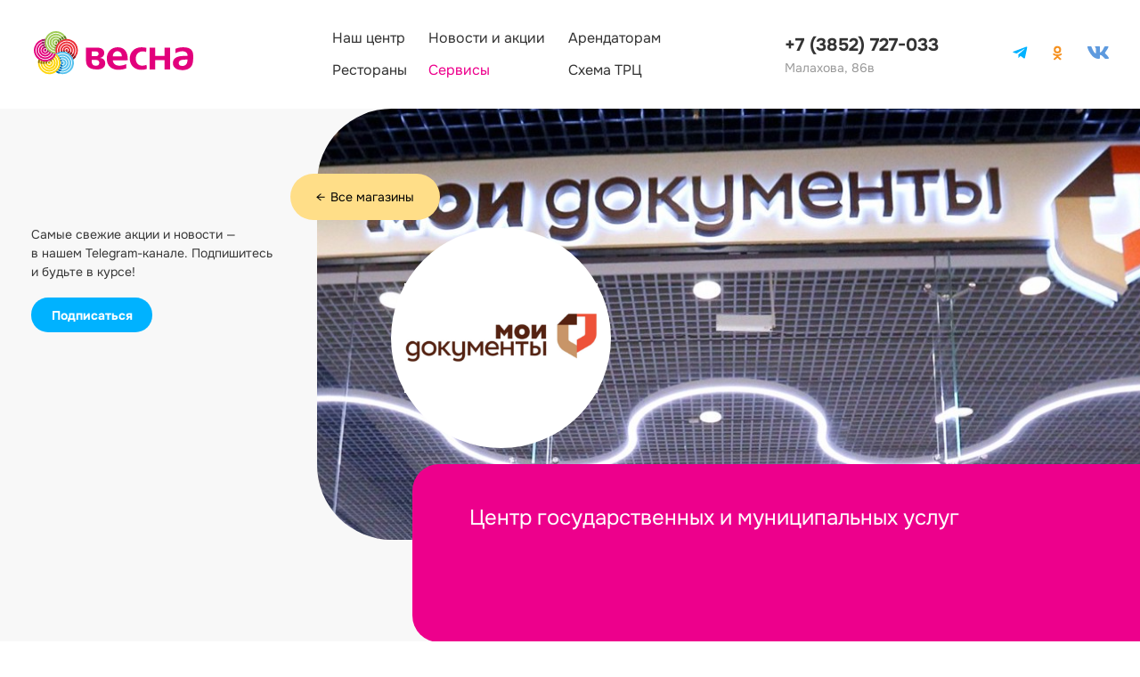

--- FILE ---
content_type: text/html; charset=UTF-8
request_url: http://vesnamalls.com/stores/uslugi/moi-dokumenty/
body_size: 31163
content:
<!DOCTYPE html>
<html lang="ru">
	<head>
        <meta charset="utf-8" />
        <meta http-equiv="Content-Type" content="text/html; charset=UTF-8" />
<meta name="robots" content="index, follow" />
<meta name="keywords" content="Keywords" />
<meta name="description" content="Отдел МОИ ДОКУМЕНТЫ в «Весне» — ваши любимые бренды и развлечения — в нашем торговом центре!" />
<link href="/bitrix/cache/css/s1/main/template_07c7f6a4ba6b2184fbcaafe0fc65ff2e/template_07c7f6a4ba6b2184fbcaafe0fc65ff2e_v1.css?172129951597704" type="text/css"  data-template-style="true" rel="stylesheet" />
<script type="text/javascript">if(!window.BX)window.BX={};if(!window.BX.message)window.BX.message=function(mess){if(typeof mess==='object'){for(let i in mess) {BX.message[i]=mess[i];} return true;}};</script>
<script type="text/javascript">(window.BX||top.BX).message({'JS_CORE_LOADING':'Загрузка...','JS_CORE_NO_DATA':'- Нет данных -','JS_CORE_WINDOW_CLOSE':'Закрыть','JS_CORE_WINDOW_EXPAND':'Развернуть','JS_CORE_WINDOW_NARROW':'Свернуть в окно','JS_CORE_WINDOW_SAVE':'Сохранить','JS_CORE_WINDOW_CANCEL':'Отменить','JS_CORE_WINDOW_CONTINUE':'Продолжить','JS_CORE_H':'ч','JS_CORE_M':'м','JS_CORE_S':'с','JSADM_AI_HIDE_EXTRA':'Скрыть лишние','JSADM_AI_ALL_NOTIF':'Показать все','JSADM_AUTH_REQ':'Требуется авторизация!','JS_CORE_WINDOW_AUTH':'Войти','JS_CORE_IMAGE_FULL':'Полный размер'});</script>

<script type="text/javascript" src="/bitrix/js/main/core/core.min.js?1702352172221146"></script>

<script>BX.setJSList(['/bitrix/js/main/core/core_ajax.js','/bitrix/js/main/core/core_promise.js','/bitrix/js/main/polyfill/promise/js/promise.js','/bitrix/js/main/loadext/loadext.js','/bitrix/js/main/loadext/extension.js','/bitrix/js/main/polyfill/promise/js/promise.js','/bitrix/js/main/polyfill/find/js/find.js','/bitrix/js/main/polyfill/includes/js/includes.js','/bitrix/js/main/polyfill/matches/js/matches.js','/bitrix/js/ui/polyfill/closest/js/closest.js','/bitrix/js/main/polyfill/fill/main.polyfill.fill.js','/bitrix/js/main/polyfill/find/js/find.js','/bitrix/js/main/polyfill/matches/js/matches.js','/bitrix/js/main/polyfill/core/dist/polyfill.bundle.js','/bitrix/js/main/core/core.js','/bitrix/js/main/polyfill/intersectionobserver/js/intersectionobserver.js','/bitrix/js/main/lazyload/dist/lazyload.bundle.js','/bitrix/js/main/polyfill/core/dist/polyfill.bundle.js','/bitrix/js/main/parambag/dist/parambag.bundle.js']);
</script>
<script type="text/javascript">(window.BX||top.BX).message({'LANGUAGE_ID':'ru','FORMAT_DATE':'DD.MM.YYYY','FORMAT_DATETIME':'DD.MM.YYYY HH:MI:SS','COOKIE_PREFIX':'BITRIX_SM','SERVER_TZ_OFFSET':'10800','UTF_MODE':'Y','SITE_ID':'s1','SITE_DIR':'/','USER_ID':'','SERVER_TIME':'1769530946','USER_TZ_OFFSET':'0','USER_TZ_AUTO':'Y','bitrix_sessid':'17690a80044fd80097021c43772ed8a8'});</script>


<script type="text/javascript">BX.setJSList(['/local/templates/main/design/build/js/vendor.js','/local/templates/main/design/build/js/main.js','/bitrix/components/bitrix/search.title/script.js']);</script>
<script type="text/javascript">BX.setCSSList(['/local/templates/main/design/build/css/style.css']);</script>


<script type="text/javascript"  src="/bitrix/cache/js/s1/main/template_b52d5c638ca8a2873f9fe86ff24b1ffd/template_b52d5c638ca8a2873f9fe86ff24b1ffd_v1.js?1707903585202451"></script>
<script type="text/javascript">var _ba = _ba || []; _ba.push(["aid", "29795d0639b579aeb12a18cbdd4b0f31"]); _ba.push(["host", "vesnamalls.com"]); (function() {var ba = document.createElement("script"); ba.type = "text/javascript"; ba.async = true;ba.src = (document.location.protocol == "https:" ? "https://" : "http://") + "bitrix.info/ba.js";var s = document.getElementsByTagName("script")[0];s.parentNode.insertBefore(ba, s);})();</script>


		<title>МОИ ДОКУМЕНТЫ | Торговый центр «Весна», Барнаул, Малахова, 86в</title>
        <meta name="format-detection" content="telephone=no" />
        <meta name="format-detection" content="address=no" />
        <meta name="viewport" content="width=device-width initial-scale=1.0" />
        <link rel="shortcut icon" href="/local/templates/main/design/build/img/favicon.ico" type="image/x-icon">
        <link rel="icon" href="/local/templates/main/design/build/img/favicon.ico" type="image/x-icon">
        <link rel="apple-touch-icon" sizes="180x180" href="/local/templates/main/design/build/img/apple-touch-icon.png">
        <link rel="icon" type="image/png" sizes="32x32" href="/local/templates/main/design/build/img/favicon-32x32.png">
        <link rel="icon" type="image/png" sizes="16x16" href="/local/templates/main/design/build/img/favicon-16x16.png">
        <link rel="mask-icon" href="/local/templates/main/design/build/img/safari-pinned-tab.svg" color="#5bbad5">
        <meta name="msapplication-TileColor" content="#da532c">
        <meta name="theme-color" content="#ffffff">
        <!-- Yandex.Metrika counter -->
        <script type="text/javascript" >
            (function(m,e,t,r,i,k,a){m[i]=m[i]||function(){(m[i].a=m[i].a||[]).push(arguments)};
                m[i].l=1*new Date();k=e.createElement(t),a=e.getElementsByTagName(t)[0],k.async=1,k.src=r,a.parentNode.insertBefore(k,a)})
            (window, document, "script", "https://mc.yandex.ru/metrika/tag.js", "ym");

            ym(61747180, "init", {
                clickmap:true,
                trackLinks:true,
                accurateTrackBounce:true,
                webvisor:true
            });
        </script>
        <noscript><div><img src="https://mc.yandex.ru/watch/61747180" style="position:absolute; left:-9999px;" alt="" /></div></noscript>
        <!-- /Yandex.Metrika counter -->
        <!-- Global site tag (gtag.js) - Google Analytics -->
        <script async src="https://www.googletagmanager.com/gtag/js?id=UA-163124748-1"></script>
        <script>
            window.dataLayer = window.dataLayer || [];
            function gtag(){dataLayer.push(arguments);}
            gtag('js', new Date());

            gtag('config', 'UA-163124748-1');
        </script>
    </head>
	<body>
        <div class="page-content back_grey">
        <header class="header section js-header">
            <div class="header__top">
                <div class="header__wrapper section-wrapper">
                    <div class="header__top-logo">
                        <div class="header-logo">
                            <a class="header-logo__link" href="/">
                                <svg class="icon icon-vesna-lg">
                                    <use xlink:href="/local/templates/main/design/build/img/svg/symbol/sprite-styled.svg#vesna-m"></use>
                                </svg>
                            </a>
                        </div>
                    </div>
                    <div class="header__burger">
                        <button class="header-burger js-burger-open"><span></span><span></span><span></span></button>
                    </div>
                    <div class="header__logo-m">
						<a class="header-logo__link" href="/">
							<svg class="icon icon-vesna-m">
								<use xlink:href="/local/templates/main/design/build/img/svg/symbol/sprite-styled.svg#vesna-m"></use>
							</svg>
						</a>
                    </div>
                    <div class="header__main">
                        
    <div class="header__links">
        <nav class="header-links">
            <ul class="header-links__list">
                                                    <div>                                            <li class="header-links__item"><a class="header-links__link" href="/about/">Наш центр</a></li>
                                                                                                                        <li class="header-links__item"><a class="header-links__link" href="/stores/kafe-i-restorany/">Рестораны</a></li>
                                        </div>                                    <div>                                            <li class="header-links__item"><a class="header-links__link" href="/events/">Новости и акции</a></li>
                                                                                                                        <li class="header-links__item"><a class="header-links__link header-links__link_active" href="/stores/uslugi/">Сервисы</a></li>
                                        </div>                                    <div>                                            <li class="header-links__item"><a class="header-links__link" href="/arenda/">Арендаторам</a></li>
                                                                                                                        <li class="header-links__item"><a class="header-links__link" href="/#map-mall">Схема ТРЦ</a></li>
                                        </div>                            </ul>
        </nav>
    </div>
                        <div class="header__contacts">
                            <a class="header__link-tel" href="tel:+73852727033">+7 (3852) 727-033</a>
                            <p class="header__address">Малахова, 86в</p>
                        </div>
                        <div class="header__socials">
                            <div class="socials">
                                <ul class="socials__list">
                                    <!--<li class="socials__item">
                                        <a class="socials__link" href="https://www.instagram.com/vesnamall/" target="_blank">
                                            <svg class="icon icon-instagram">
                                                <use xlink:href="/local/templates/main/design/build/img/svg/symbol/sprite-styled.svg#instagram"></use>
                                            </svg>
                                        </a>
                                    </li>-->
                                    <li class="socials__item">
                                        <a class="socials__link" href="https://t.me/vesnatrc" target="_blank">
                                            <svg class="icon icon-telegram">
                                                <use xlink:href="/local/templates/main/design/build/img/svg/symbol/sprite-styled.svg#telegram"></use>
                                            </svg>
                                        </a>
                                    </li>
                                    <li class="socials__item">
                                        <a class="socials__link" href="https://ok.ru/trts.vesna" target="_blank">
                                            <svg class="icon icon-ok">
                                                <use xlink:href="/local/templates/main/design/build/img/svg/symbol/sprite-styled.svg#ok"></use>
                                            </svg>
                                        </a>
                                    </li>
                                    <li class="socials__item">
                                        <a class="socials__link" href="https://vk.com/vesnamall" target="_blank">
                                            <svg class="icon icon-vk-styled">
                                                <use xlink:href="/local/templates/main/design/build/img/svg/symbol/sprite-styled.svg#vk-styled"></use>
                                            </svg>
                                        </a>
                                    </li>
                                </ul>
                            </div>
                        </div>
                    </div>
                </div>
            </div>
                        <div class="header__bottom">
                <div class="header-bottom">
                    <div class="header-bottom__subscribe">
    <div class="header-bottom__subscribe-title">Самые свежие акции и&nbsp;новости&nbsp;&mdash; в&nbsp;нашем Telegram-канале. Подпишитесь и&nbsp;будьте в&nbsp;курсе!</div>
    <div class="header-bottom__subscribe-actions">
        <a class="header-bottom__subscribe-action button button_blue js-form-submit" href="https://t.me/vesnatrc" target="_blank">
            <span class="button__text">Подписаться</span>
        </a>
    </div>
</div>
                              </div>
            </div>
                        <div class="header__menu js-menu">
                <div class="menu">
                    <div class="menu__left">
                        <div class="header-logo">
                            <a class="header-logo__link" href="/">
                                <svg class="icon icon-vesna-flower">
                                    <use xlink:href="/local/templates/main/design/build/img/svg/symbol/sprite-styled.svg#vesna-flower"></use>
                                </svg>
                                <svg class="icon icon-vesna-title">
                                    <use xlink:href="/local/templates/main/design/build/img/svg/symbol/sprite-styled.svg#vesna-title"></use>
                                </svg>
                            </a>
                        </div>
                    </div>
                    <div class="menu__center">
                        <div class="menu__center-nav">
                            <nav class="header-nav header-nav_large">
                                <ul class="header-nav__list">
                                    
                        <li class="header-nav__item"><a class="header-nav__link" href="/about/">Наш центр</a></li>
                                <li class="header-nav__item"><a class="header-nav__link" href="/stocks/">Новости и акции</a></li>
                                <li class="header-nav__item"><a class="header-nav__link" href="/arenda/">Арендаторам</a></li>
                                                
                        <li class="header-nav__item"><a class="header-nav__link" href="/stores/kafe-i-restorany/">Рестораны</a></li>
                                <li class="header-nav__item"><a class="header-nav__link header-nav__link_active" href="/stores/uslugi/">Сервисы</a></li>
                                <li class="header-nav__item"><a class="header-nav__link" href="/#map-mall">Схема ТЦ</a></li>
                                            </ul>
                            </nav>
                        </div>
                        
<div class="menu__center-form">
    <form class="form form_search-large js-form" action="/search/">
        <div class="form__inputs">
            <div class="input js-input">
                <input class="input__element js-input-element" type="text" name="q" value="" maxlength="50" autocomplete="off"/>
            </div>
        </div>
        <div class="form__actions">
            <button name="s" value="Поиск"  class="form__action button button_search-large">
                <svg class="icon icon-search-large">
                    <use xlink:href="/local/templates/main/design/build/img/svg/symbol/sprite-clear.svg#search-large"></use>
                </svg>
            </button>
        </div>
    </form>
</div>                    </div>
                    <div class="menu__right">
                        <div class="menu__right-socials">
                            <div class="socials socials_large">
                                <ul class="socials__list">
                                    <!--<li class="socials__item">
                                        <a class="socials__link" href="https://www.instagram.com/vesnamall/" target="_blank">
                                            <svg class="icon icon-instagram">
                                                <use xlink:href="/local/templates/main/design/build/img/svg/symbol/sprite-styled.svg#instagram"></use>
                                            </svg>
                                        </a>
                                    </li>-->
                                    <li class="socials__item">
                                        <a class="socials__link" href="https://t.me/vesnatrc" target="_blank">
                                            <svg class="icon icon-telegram">
                                                <use xlink:href="/local/templates/main/design/build/img/svg/symbol/sprite-styled.svg#telegram"></use>
                                            </svg>
                                        </a>
                                    </li>
                                    <li class="socials__item">
                                        <a class="socials__link" href="https://ok.ru/trts.vesna" target="_blank">
                                            <svg class="icon icon-ok">
                                                <use xlink:href="/local/templates/main/design/build/img/svg/symbol/sprite-styled.svg#ok"></use>
                                            </svg>
                                        </a>
                                    </li>
                                    <li class="socials__item">
                                        <a class="socials__link" href="https://vk.com/vesnamall" target="_blank">
                                            <svg class="icon icon-vk-styled">
                                                <use xlink:href="/local/templates/main/design/build/img/svg/symbol/sprite-styled.svg#vk-styled"></use>
                                            </svg>
                                        </a>
                                    </li>
                                </ul>
                            </div>
                        </div>
                        <div class="menu__right-phone">
                            <a class="menu__right-phone-link" href="tel:+73852727033">+7 (3852) 727-033</a>
                        </div>
                    </div>
                    <button class="menu__burger button button_close js-burger-close">
                        <svg class="icon icon-close">
                            <use xlink:href="/local/templates/main/design/build/img/svg/symbol/sprite-clear.svg#close"></use>
                        </svg>
                    </button>
                </div>
            </div>
        </header>
<div class="shop js-shop">
    <div class="shop__wrapper">
        <div class="shop__top">
    <div class="shop__slider js-shop-top-img">
        <div class="shop__figure-wrapper js-slider-list">
                            <div class="shop__figure" style="background-image: url(/upload/iblock/045/0456c07f5b8b35863d38a492385b3103.jpg)"></div>
                    </div>
            </div>
    <a class="shop__link-back" href="/stores/"><span>&larr;</span> Все магазины</a>
    <div class="shop__img-wrapper js-shop-title">
                    <img class="shop__img" src="/upload/iblock/5f9/zan9gsrcerpw3yx7both5l01x04adcv5.png" alt="МОИ ДОКУМЕНТЫ">
            </div>
    <div class="shop__subtitle js-shop-top-subtitle">Центр государственных и&nbsp;муниципальных услуг</div>
</div>


<div class="shop__center">
    <div class="shop__info">
        <h1 class="shop__title js-shop-info" data-id="45" data-floor="2">МОИ ДОКУМЕНТЫ</h1>
        <div class="shop__info-wrapper">
            <main class="shop__center-main">
                <div class="shop__description">В&nbsp;мае 2019 года в&nbsp;одном из&nbsp;самых востребованных и&nbsp;густонаселенных районов&nbsp;г. Барнаула начал функционировать офис &laquo;Мои Документы&raquo;. Это первый офис МФЦ, открывшийся в&nbsp;новом формате: он&nbsp;расположен на&nbsp;втором этаже торгово-развлекательного центра &laquo;Весна&raquo;, поэтому теперь вы&nbsp;с&nbsp;легкостью сможете совместить приятное с&nbsp;полезным&nbsp;&mdash; шопинг и&nbsp;деловые вопросы, экономя время на&nbsp;получение госуслуг.<br />
<br />
Здесь можно зарегистрировать недвижимость, заменить водительское удостоверение, получить паспорт гражданина&nbsp;РФ, обратиться за&nbsp;услугами для малого бизнеса, оформить охотничий билет. Также вы&nbsp;можете заполнить заявление на&nbsp;получение материнского &#40;семейного&#41; капитала и&nbsp;распоряжение&nbsp;им. Более того, в&nbsp;офисе можно восстановить утраченные документы. Всего офис предоставляет более 130&nbsp;госуслуг.<br />
<br />
Площадь офиса &laquo;Мои Документы&raquo; в&nbsp;ТРЦ &laquo;Весна&raquo; превышает 300&nbsp;кв. метров. В&nbsp;МФЦ открыто 15&nbsp;окон приема, работающих ежедневно с&nbsp;10:00 до&nbsp;19:00 часов без перерывов.<br />
<br />
ПЯТЬ ГЛАВНЫХ УДОБСТВ ОФИСА &laquo;МОИ ДОКУМЕНТЫ&raquo; В&nbsp;ТРЦ &laquo;ВЕСНА&raquo;<br />
<br />
1. РАБОТАЮТ БЕЗ ВЫХОДНЫХ<br />
<br />
Офис &laquo;Мои Документы&raquo; в&nbsp;ТРЦ &laquo;Весна&raquo; на&nbsp;выходные не&nbsp;закрывается. Универсальные специалисты принимают посетителей семь дней в&nbsp;неделю с&nbsp;10.00 до&nbsp;19.00.<br />
<br />
2. ОЖИДАНИЕ В&nbsp;КОМФОРТНЫХ УСЛОВИЯХ<br />
<br />
Зона ожидания оборудована мягкими диванами, столиками, местом для самостоятельной работы с&nbsp;порталом Gosuslugi и&nbsp;документами в&nbsp;зоне информирования.<br />
<br />
3. ДОПОЛНИТЕЛЬНЫЕ УСЛУГИ<br />
<br />
&mdash;&nbsp;оплата госпошлины, не&nbsp;выходя из&nbsp;офиса<br />
<br />
&mdash;&nbsp;составление договоров и&nbsp;соглашений<br />
<br />
&mdash;&nbsp;оказание услуги по&nbsp;заполнению налоговой декларации по&nbsp;налогу на&nbsp;доходы физических лиц &#40;Форма 3-НДФЛ&#41;<br />
<br />
&mdash;&nbsp;набор текста; печать, сканирование, копирование, прошивка документов<br />
<br />
&mdash;&nbsp;запись на&nbsp;выездной прием &#40;сотрудники МФЦ могут выехать в&nbsp;любое удобное для заявителя место &#40;на&nbsp;дом, в&nbsp;офис и&nbsp;т.д.&#41; в&nbsp;заранее оговоренное время&#41;<br />
<br />
4. ШОПИНГ И&nbsp;ДЕЛОВЫЕ ВОПРОСЫ В&nbsp;ОДНОМ МЕСТЕ<br />
<br />
Быстро и&nbsp;удобно&nbsp;&mdash; теперь совершать покупки и&nbsp;решать деловые вопросы можно в&nbsp;одном месте!<br />
<br />
5. УДОБНОЕ МЕСТОРАСПОЛОЖЕНИЕ<br />
<br />
Офис расположен в&nbsp;густонаселенном районе города, в&nbsp;котором сочетаются комфортные условия для жизни и&nbsp;отдыха, работы и&nbsp;ведения бизнеса. К&nbsp;ТРЦ &laquo;Весна&raquo; обеспечен удобный подъезд вне зависимости от&nbsp;направления движения транспорта. Автомобилистов порадует современная наземная парковка, а&nbsp;для любителей экологического транспорта предусмотрена удобная велопарковка. Остановки общественного транспорта расположены в&nbsp;шаговой доступности, что позволяет с&nbsp;легкостью передвигаться на&nbsp;любом виде транспорта.</div>
            </main>
            <aside class="shop__center-side">
                <div class="shop__contacts">
                    <p>10:00—19:00</p>
                    <p>2-й этаж</p>
                </div>
                <div class="shop__contacts">
                                            <a class="shop__link" href="https://mfc22.ru/" target="_blank">https://mfc22.ru/</a>
                                                                <a class="shop__tel" href="tel:83852200550">8-3852-200-550</a>
                                    </div>
                <div class="shop__contacts shop__contacts_row">
                                            <a class="shop__social" target="_blank" href="https://vk.com/mfc22">
                            <svg class="icon icon-vk">
                                <use xlink:href="/local/templates/main/design/build/img/svg/symbol/sprite-clear.svg#vk"></use>
                            </svg>
                        </a>
                                                                <a class="shop__social" target="_blank" href="https://www.instagram.com/mfc__22/">
                            <svg class="icon icon-instagram">
                                <use xlink:href="/local/templates/main/design/build/img/svg/symbol/sprite-clear.svg#instagram"></use>
                            </svg>
                        </a>
                                                                            </div>
            </aside>
        </div>
    </div>
</div>        <div class="shop__bottom section">
    <div class="shop__grid section-wrapper">
        <div class="about-grid">
            <div class="about-grid__list">
                            </div>
        </div>
    </div>
</div>
    </div>
</div>
        </div>
        <footer class="footer section">
            <div class="footer__wrapper section-wrapper">
                <div class="footer__top">
                    <div class="footer__contacts">
                        <p>&copy;&nbsp;2026 Торговый центр &laquo;Весна&raquo;</p>
                        <p>Малахова, 86в</p>
                        <p>ежедневно с 10:00 до 22:00</p>
                    </div>
                    <div class="footer__nav">
                        
    <nav class="footer__nav-row">
        <ul class="footer__nav-list">
                                                <li class="footer__nav-item"><a class="footer__nav-link" href="/stores/kafe-i-restorany/">Рестораны</a></li>
                                                                <li class="footer__nav-item"><a class="footer__nav-link header-links__link_active" href="/stores/uslugi/">Сервисы</a></li>
                                                                <li class="footer__nav-item"><a class="footer__nav-link" href="/#map-mall">Схема ТЦ</a></li>
                                    </ul>
    </nav>
                        
    <nav class="footer__nav-row">
        <ul class="footer__nav-list">
                                                <li class="footer__nav-item"><a class="footer__nav-link" href="/about/">Наш центр</a></li>
                                                                <li class="footer__nav-item"><a class="footer__nav-link" href="/stocks/">Новости и акции</a></li>
                                                                <li class="footer__nav-item"><a class="footer__nav-link" href="/arenda/">Арендаторам</a></li>
                                    </ul>
    </nav>
                    </div>
                    <div class="footer__links">
                        <a class="footer__link-tel" href="tel:+73852727033">+7 (3852) 727-033</a>
                        <a class="footer__link-mail" href="mailto:info@vesnamall.com">info@vesnamall.com</a>
                    </div>
                    <div class="footer__description">Авторские права защищены.<br> Полное или частичное воспроизведение материалов с&nbsp;сайта без письменного разрешения запрещено.</div>
                </div>
                <div class="footer__bottom">
                    <div class="footer__vt">
                        <a href="https://vt.digital/" target="_blank" class="footer__vt-link">
                            <span>Поддержка&nbsp;сайта&nbsp;&mdash; VT Digital</span>
                            <svg class="icon icon-vt">
                                <use xlink:href="/local/templates/main/design/build/img/svg/symbol/sprite-styled.svg#vt"></use>
                            </svg>
                        </a>
                    </div>
                </div>
            </div>
        </footer>
        <div class="popup_tg js-popup">
        <div class="popup_tg-content">
          <div class="popup_tg-content--head">
            <button class="popup_tg-close js-popup-close">
              <svg width="30" height="29" viewBox="0 0 30 29" fill="none" xmlns="http://www.w3.org/2000/svg">
                <path d="M1 1L28.7941 28M28.7941 1L1 28" stroke="#FFC0C0" stroke-width="2" stroke-linecap="round"/>
              </svg>                
            </button>
          </div>
          <div class="popup_tg-content--body">
            <svg class="popup_tg-icon">
              <use xlink:href="/local/templates/main/design/build/img/svg/symbol/sprite-styled.svg#telegram"></use>
            </svg>
            <h1>Подпишись на телеграм-канал</h1>
            <p>Классные новости, розыгрыши и распродажи здесь</p>
            <div class="header-bottom__subscribe-actions">
              <a class="header-bottom__subscribe-action button button_blue js-form-submit" href="https://t.me/vesnatrc" target="_blank">
                  <span class="button__text">Подписаться</span>
              </a>
            </div>
          </div>
        </div>
        <div class="popup_tg-bg js-popup-close"></div>
      </div>
	</body>
</html>

--- FILE ---
content_type: text/css
request_url: http://vesnamalls.com/bitrix/cache/css/s1/main/template_07c7f6a4ba6b2184fbcaafe0fc65ff2e/template_07c7f6a4ba6b2184fbcaafe0fc65ff2e_v1.css?172129951597704
body_size: 97704
content:


/* Start:/local/templates/main/design/build/css/style.css?172129951397076*/
/*! normalize.css v8.0.1 | MIT License | github.com/necolas/normalize.css */
@-webkit-keyframes fadeOut{0%{opacity:1}to{opacity:0}}@keyframes fadeOut{0%{opacity:1}to{opacity:0}}@-webkit-keyframes tada{0%,to{-webkit-transform:translateX(0);transform:translateX(0)}25%{-webkit-transform:translateX(-25px);transform:translateX(-25px)}75%{-webkit-transform:translateX(25px);transform:translateX(25px)}}@keyframes tada{0%,to{-webkit-transform:translateX(0);transform:translateX(0)}25%{-webkit-transform:translateX(-25px);transform:translateX(-25px)}75%{-webkit-transform:translateX(25px);transform:translateX(25px)}}@-webkit-keyframes swing-in-right-fwd{0%{-webkit-transform:rotateY(-30deg);transform:rotateY(-30deg);-webkit-transform-origin:right;transform-origin:right;opacity:0}to{-webkit-transform:rotateY(0);transform:rotateY(0);-webkit-transform-origin:right;transform-origin:right;opacity:1}}@keyframes swing-in-right-fwd{0%{-webkit-transform:rotateY(-30deg);transform:rotateY(-30deg);-webkit-transform-origin:right;transform-origin:right;opacity:0}to{-webkit-transform:rotateY(0);transform:rotateY(0);-webkit-transform-origin:right;transform-origin:right;opacity:1}}@-webkit-keyframes scale-in-center{0%{-webkit-transform:scale(0);transform:scale(0);opacity:1}to{-webkit-transform:scale(1);transform:scale(1);opacity:1}}@keyframes scale-in-center{0%{-webkit-transform:scale(0);transform:scale(0);opacity:1}to{-webkit-transform:scale(1);transform:scale(1);opacity:1}}@-webkit-keyframes text-focus-in{0%{-webkit-filter:blur(12px);filter:blur(12px);opacity:0}to{-webkit-filter:blur(0);filter:blur(0);opacity:1}}@keyframes text-focus-in{0%{-webkit-filter:blur(12px);filter:blur(12px);opacity:0}to{-webkit-filter:blur(0);filter:blur(0);opacity:1}}@-webkit-keyframes shake-horizontal{0%,to{-webkit-transform:translateX(0);transform:translateX(0)}10%,30%,50%,70%{-webkit-transform:translateX(-10px);transform:translateX(-10px)}20%,40%,60%{-webkit-transform:translateX(10px);transform:translateX(10px)}80%{-webkit-transform:translateX(8px);transform:translateX(8px)}90%{-webkit-transform:translateX(-8px);transform:translateX(-8px)}}@keyframes shake-horizontal{0%,to{-webkit-transform:translateX(0);transform:translateX(0)}10%,30%,50%,70%{-webkit-transform:translateX(-10px);transform:translateX(-10px)}20%,40%,60%{-webkit-transform:translateX(10px);transform:translateX(10px)}80%{-webkit-transform:translateX(8px);transform:translateX(8px)}90%{-webkit-transform:translateX(-8px);transform:translateX(-8px)}}@-webkit-keyframes slide-in-right{0%{-webkit-transform:translateX(15%);transform:translateX(15%);opacity:0}to{-webkit-transform:translateX(0);transform:translateX(0);opacity:1}}@keyframes slide-in-right{0%{-webkit-transform:translateX(15%);transform:translateX(15%);opacity:0}to{-webkit-transform:translateX(0);transform:translateX(0);opacity:1}}@-webkit-keyframes fade-in-bottom{0%{-webkit-transform:translateY(50px);transform:translateY(50px);opacity:0}to{-webkit-transform:translateY(0);transform:translateY(0);opacity:1}}@keyframes fade-in-bottom{0%{-webkit-transform:translateY(50px);transform:translateY(50px);opacity:0}to{-webkit-transform:translateY(0);transform:translateY(0);opacity:1}}@-webkit-keyframes fade-in-bottom-low{0%{-webkit-transform:translateY(10px);transform:translateY(10px);opacity:0}to{-webkit-transform:translateY(0);transform:translateY(0);opacity:1}}@keyframes fade-in-bottom-low{0%{-webkit-transform:translateY(10px);transform:translateY(10px);opacity:0}to{-webkit-transform:translateY(0);transform:translateY(0);opacity:1}}@-webkit-keyframes fade-in{0%{opacity:0}to{opacity:1}}@keyframes fade-in{0%{opacity:0}to{opacity:1}}@-webkit-keyframes slide-in-bottom{0%{-webkit-transform:translateY(100%);transform:translateY(100%);opacity:0}to{-webkit-transform:translateY(0);transform:translateY(0);opacity:1}}@keyframes slide-in-bottom{0%{-webkit-transform:translateY(100%);transform:translateY(100%);opacity:0}to{-webkit-transform:translateY(0);transform:translateY(0);opacity:1}}@-webkit-keyframes rotation{0%{-webkit-transform:rotate(0deg);transform:rotate(0deg)}to{-webkit-transform:rotate(360deg);transform:rotate(360deg)}}@keyframes rotation{0%{-webkit-transform:rotate(0deg);transform:rotate(0deg)}to{-webkit-transform:rotate(360deg);transform:rotate(360deg)}}@-webkit-keyframes headerFixed{0%{top:-55px}to{top:0}}@keyframes headerFixed{0%{top:-55px}to{top:0}}html{line-height:1.15;-webkit-text-size-adjust:100%;-webkit-box-sizing:border-box;box-sizing:border-box}body{margin:0;-webkit-overflow-scrolling:touch;font-family:'Onest',-apple-system,BlinkMacSystemFont,"Segoe UI",Roboto,Helvetica,Ubuntu,Arial,sans-serif;color:#000;display:-webkit-box;display:-ms-flexbox;display:flex;-webkit-box-orient:vertical;-webkit-box-direction:normal;-ms-flex-direction:column;flex-direction:column;min-height:100vh}details,main{display:block}h1{font-size:2em}hr{-webkit-box-sizing:content-box;box-sizing:content-box;height:0;overflow:visible}code,kbd,pre,samp{font-family:monospace,monospace;font-size:1em}a{background-color:transparent}abbr[title]{border-bottom:none;-webkit-text-decoration:underline dotted;text-decoration:underline dotted}b,strong{font-weight:bolder}small{font-size:80%}sub,sup{font-size:75%;line-height:0;position:relative;vertical-align:baseline}sub{bottom:-.25em}sup{top:-.5em}img{border-style:none;max-width:100%;vertical-align:middle}button,input,optgroup,select,textarea{font-family:inherit;font-size:100%;line-height:1.15;margin:0}button,input{overflow:visible}button,select{text-transform:none}[type=button],[type=reset],[type=submit],button{-webkit-appearance:button}[type=button]::-moz-focus-inner,[type=reset]::-moz-focus-inner,[type=submit]::-moz-focus-inner,button::-moz-focus-inner{border-style:none;padding:0}[type=button]:-moz-focusring,[type=reset]:-moz-focusring,[type=submit]:-moz-focusring,button:-moz-focusring{outline:1px dotted ButtonText}fieldset{padding:.35em .75em .625em}legend{color:inherit;display:table;max-width:100%;white-space:normal}progress{vertical-align:baseline}textarea{overflow:auto}[type=checkbox],[type=radio],legend{-webkit-box-sizing:border-box;box-sizing:border-box;padding:0}[type=number]::-webkit-inner-spin-button,[type=number]::-webkit-outer-spin-button{height:auto}[type=search]{-webkit-appearance:textfield;outline-offset:-2px}[type=search]::-webkit-search-decoration{-webkit-appearance:none}::-webkit-file-upload-button{-webkit-appearance:button;font:inherit}summary{display:list-item}[hidden],template{display:none}a,h1,h2,h3,h4,h5,h6,ol,p,ul{margin:0;padding:0}a{text-decoration:none;color:#000;outline:0;-webkit-transition:.3s cubic-bezier(.645,.045,.355,1);-o-transition:.3s cubic-bezier(.645,.045,.355,1);transition:.3s cubic-bezier(.645,.045,.355,1)}ul{list-style:none}input[type=button],input[type=submit],input[type=text],textarea{-webkit-appearance:none;outline:0}textarea{border-radius:0}*,:after,:before{-webkit-box-sizing:inherit;box-sizing:inherit}input[type=color],input[type=date],input[type=datetime-local],input[type=datetime],input[type=email],input[type=month],input[type=number],input[type=password],input[type=search],input[type=tel],input[type=text],input[type=time],input[type=url],input[type=week],select:focus,textarea{font-size:16px}a,button{-webkit-tap-highlight-color:transparent}.page-content{position:relative;overflow:hidden;-webkit-box-flex:1;-ms-flex:1 0 auto;flex:1 0 auto}.footer{-webkit-box-flex:0;-ms-flex:0 0 auto;flex:0 0 auto}.title_h1{font:64px/96px 'Onest',-apple-system,BlinkMacSystemFont,"Segoe UI",Roboto,Helvetica,Ubuntu,Arial,sans-serif}@media all and (max-width:768px){.title_h1{font:34px/52px 'Onest',-apple-system,BlinkMacSystemFont,"Segoe UI",Roboto,Helvetica,Ubuntu,Arial,sans-serif}}.title_h2{font:36px/44px 'Onest',-apple-system,BlinkMacSystemFont,"Segoe UI",Roboto,Helvetica,Ubuntu,Arial,sans-serif}@media all and (max-width:768px){.title_h2{font:24px/1.2 'Onest',-apple-system,BlinkMacSystemFont,"Segoe UI",Roboto,Helvetica,Ubuntu,Arial,sans-serif}}.m-visible{display:none}@media all and (max-width:768px){.m-visible{display:block}}.loader.show,.m-hidden{display:block}@media all and (max-width:768px){.m-hidden{display:none}}.no-opacity{opacity:1!important}.loader .icon{width:66px;height:66px;margin-right:0;-webkit-animation:rotation 1.5s linear infinite;animation:rotation 1.5s linear infinite}.map-vesna{padding:50px 0}.map-vesna iframe{width:100%!important}.section{-webkit-box-sizing:border-box;box-sizing:border-box;padding-left:55px;padding-right:55px}@media all and (max-width:1350px){.section{padding-left:35px;padding-right:35px}}@media all and (max-width:1000px){.section{padding-left:24px;padding-right:24px}}.section-wrapper{-webkit-box-sizing:border-box;box-sizing:border-box;margin-left:auto;margin-right:auto;max-width:1292px}@font-face{font-family:'Onest';src:url(/local/templates/main/design/build/css/../fonts/Onest-Regular.woff2) format('woff2'),url(/local/templates/main/design/build/css/../fonts/Onest-Regular.woff) format('woff');font-weight:400;font-style:normal;font-display:swap}@font-face{font-family:'Onest';src:url(/local/templates/main/design/build/css/../fonts/Onest-ExtraBold.woff2) format('woff2'),url(/local/templates/main/design/build/css/../fonts/Onest-ExtraBold.woff) format('woff');font-weight:800;font-style:normal;font-display:swap}@font-face{font-family:'Onest';src:url(/local/templates/main/design/build/css/../fonts/Onest-Bold.woff2) format('woff2'),url(/local/templates/main/design/build/css/../fonts/Onest-Bold.woff) format('woff');font-weight:700;font-style:normal;font-display:swap}@font-face{font-family:'Onest';src:url(/local/templates/main/design/build/css/../fonts/Onest-Light.woff2) format('woff2'),url(/local/templates/main/design/build/css/../fonts/Onest-Light.woff) format('woff');font-weight:300;font-style:normal;font-display:swap}.button{position:relative;display:-webkit-inline-box;display:-ms-inline-flexbox;display:inline-flex;-webkit-box-pack:center;-ms-flex-pack:center;justify-content:center;-webkit-box-align:center;-ms-flex-align:center;align-items:center;padding:0;margin:0;border:0;cursor:pointer;outline:0;z-index:10;-webkit-transition:.3s cubic-bezier(.645,.045,.355,1);-o-transition:.3s cubic-bezier(.645,.045,.355,1);transition:.3s cubic-bezier(.645,.045,.355,1)}.button_close,.button_search,.button_search-large{background-color:transparent}.button_close:focus .icon,.button_close:hover .icon,.button_search:focus .icon,.button_search:hover .icon{fill:#ed008c}.button_close:active,.button_search-large:active,.button_search:active{opacity:.5}.button_search-large:focus .icon-search-large,.button_search-large:hover .icon-search-large{fill:#000}.button_blue{width:136px;height:100%;padding:0 20px;background-color:#00b2ff;border-radius:19px}.button_blue:focus .button__text,.button_blue:hover .button__text{-webkit-transform:translateY(-2px);-ms-transform:translateY(-2px);transform:translateY(-2px)}.button_blue:active .button__text{-webkit-transform:translateY(0);-ms-transform:translateY(0);transform:translateY(0)}.button_blue .button__text{-webkit-transition:.15s cubic-bezier(.645,.045,.355,1);-o-transition:.15s cubic-bezier(.645,.045,.355,1);transition:.15s cubic-bezier(.645,.045,.355,1);font:700 14px/1 'Onest',-apple-system,BlinkMacSystemFont,"Segoe UI",Roboto,Helvetica,Ubuntu,Arial,sans-serif}.button_circle,.button_circle::before{width:132px;height:132px;border-radius:50%;background-color:#ffde88}.button_circle::before{content:'';display:block;position:absolute;width:100%;height:100%;top:0;left:0;z-index:-1;-webkit-transition:.3s cubic-bezier(.645,.045,.355,1);-o-transition:.3s cubic-bezier(.645,.045,.355,1);transition:.3s cubic-bezier(.645,.045,.355,1)}.button_circle:focus::before,.button_circle:hover::before{-webkit-transform:scale(1.05);-ms-transform:scale(1.05);transform:scale(1.05)}.button_circle:active{-webkit-transform:scale(.9);-ms-transform:scale(.9);transform:scale(.9)}.button_circle .button__text{font-size:14px;color:#000}.button_pink{padding:14px 20px;border-radius:8px;background-color:#ed008c}.button_pink:focus,.button_pink:hover{background-color:#ff089a}.button_pink:active{-webkit-transform:translateY(2px)!important;-ms-transform:translateY(2px)!important;transform:translateY(2px)!important}.button__text{font:16px/1 'Onest',-apple-system,BlinkMacSystemFont,"Segoe UI",Roboto,Helvetica,Ubuntu,Arial,sans-serif;color:#fff}.form{position:relative;margin-bottom:0}.form__action{position:absolute;right:9px;top:50%;-webkit-transform:translateY(-50%);-ms-transform:translateY(-50%);transform:translateY(-50%)}.form_subscribe .form__action{right:0;top:0;-webkit-transform:none;-ms-transform:none;transform:none;-webkit-transition:.3s cubic-bezier(.645,.045,.355,1);-o-transition:.3s cubic-bezier(.645,.045,.355,1);transition:.3s cubic-bezier(.645,.045,.355,1)}.form_subscribe .input__element{padding-right:138px}.form_subscribe.success .form__action{width:100%;background-color:#ed008c;pointer-events:none}.form_subscribe.error .input__element{background-color:#f70d0d}.form_search-large{max-width:301px}.form_search-large .input{width:100%;height:47px}.form_search-large .input__element{padding:0 6px;width:239px;background-color:transparent;border-radius:0;border-bottom:5px solid #fff;font:26px/1 'Onest',-apple-system,BlinkMacSystemFont,"Segoe UI",Roboto,Helvetica,Ubuntu,Arial,sans-serif!important;color:#fff}.form_search-large .input__element:focus{-webkit-box-shadow:none;box-shadow:none;border-color:#000}.form_search-large .input.error .input__element{background-color:transparent;border-color:#f70d0d}.form_search-large .form__action{right:0}@media all and (max-width:768px){.form_search-large{max-width:300px}.form_search-large .input__element{color:#000;border-color:#ed008c}.form_search-large .input__element:focus{border-color:#ed008c}.form_search-large .icon-search-large{fill:#ed008c}}.form_feedback{padding:15px 0;max-width:420px}.form_feedback .input{height:54px}.form_feedback .input__element{border-radius:8px}.form_feedback .input:not(:last-child){margin-bottom:24px}.form_feedback .input.error .input__element{border:1px solid #f70d0d}.form_feedback .form__actions{padding-top:30px;min-height:96px}.form_feedback .form__alert{margin-bottom:10px;font:18px/1.2 'Onest',-apple-system,BlinkMacSystemFont,"Segoe UI",Roboto,Helvetica,Ubuntu,Arial,sans-serif;color:#00b2ff}.form_feedback .form__alert.error{color:#f70d0d}.form_feedback .form__action{position:static;-webkit-transform:none;-ms-transform:none;transform:none}.input{position:relative;width:100%;height:39px}.input__element{width:100%;height:100%;padding:0 40px 0 22px;border:0;background-color:#eaeaea;border-radius:19px;outline:0}.input__element:focus{-webkit-box-shadow:1px 4px 6px rgba(0,0,0,.25);box-shadow:1px 4px 6px rgba(0,0,0,.25)}.input__placeholder{position:absolute;left:22px;top:50%;-webkit-transform:translateY(-50%);-ms-transform:translateY(-50%);transform:translateY(-50%);cursor:text}.input__element,.input__placeholder{font:18px/1 'Onest',-apple-system,BlinkMacSystemFont,"Segoe UI",Roboto,Helvetica,Ubuntu,Arial,sans-serif;color:#a4a4a4;-webkit-transition:.15s cubic-bezier(.645,.045,.355,1);-o-transition:.15s cubic-bezier(.645,.045,.355,1);transition:.15s cubic-bezier(.645,.045,.355,1)}.input.filed .input__placeholder,.input.is-active .input__placeholder{-webkit-transform:translateY(-18px);-ms-transform:translateY(-18px);transform:translateY(-18px);opacity:0}.icon{display:inline-block;-webkit-transition:.3s cubic-bezier(.645,.045,.355,1);-o-transition:.3s cubic-bezier(.645,.045,.355,1);transition:.3s cubic-bezier(.645,.045,.355,1)}.icon-search{width:22px;height:22px;fill:#c4c4c4}.icon-search-large{width:47px;height:47px;fill:#fff}.icon-instagram{width:18px;height:18px}.icon-telegram{width:17px;height:14px}.icon-ok{width:11px;height:17px}.icon-vesna-flower{width:46px;height:45px;margin-right:4px;-webkit-transition:.5s cubic-bezier(.645,.045,.355,1);-o-transition:.5s cubic-bezier(.645,.045,.355,1);transition:.5s cubic-bezier(.645,.045,.355,1)}.icon-vesna-title{width:112px;height:24px;margin-bottom:5px}.icon-clothes{width:49px;height:54px;fill:#fff}.icon-shoes{width:52px;height:44px;fill:#fff}.icon-children{width:58px;height:56px;fill:#fff}.icon-beauti{width:46px;height:54px;fill:#fff}.icon-accessories{width:64px;height:64px;fill:#fff}.icon-services{width:45px;height:45px;fill:#fff}.icon-close{width:33px;height:33px}.icon-vt{width:36px;height:36px;margin:0 10px}.icon-vesna-lg{width:185px;height:49px}.icon-vesna-m{width:73px;height:20px}.icon-arrow-left,.icon-arrow-right{width:35px;height:60px;fill:#fff;fill-opacity:.5}.icon-vk{width:18px;height:18px}.icon-vk-styled{width:24px;height:14px}@media all and (max-width:768px){.icon-arrow-left,.icon-arrow-right{width:24px;height:40px}}@media all and (max-width:500px){.icon-clothes{width:29px;height:32px}.icon-shoes{width:31px;height:26px}.icon-children{width:34px;height:33px}.icon-beauti{width:27px;height:32px}.icon-accessories{width:32px;height:32px}.icon-services{width:26px;height:26px}}.owl-carousel{display:none;width:100%;-webkit-tap-highlight-color:transparent;position:relative;z-index:1}.owl-carousel .owl-stage{position:relative;-ms-touch-action:pan-Y;touch-action:manipulation;-moz-backface-visibility:hidden}.owl-carousel .owl-stage:after{content:".";display:block;clear:both;visibility:hidden;line-height:0;height:0}.owl-carousel .owl-stage-outer{position:relative;overflow:hidden;-webkit-transform:translate3d(0,0,0)}.owl-carousel .owl-item,.owl-carousel .owl-wrapper{-webkit-backface-visibility:hidden;-moz-backface-visibility:hidden;-ms-backface-visibility:hidden;-webkit-transform:translate3d(0,0,0);-moz-transform:translate3d(0,0,0);-ms-transform:translate3d(0,0,0)}.owl-carousel .owl-item{position:relative;min-height:1px;float:left;-webkit-tap-highlight-color:transparent;-webkit-touch-callout:none}.owl-carousel .owl-item img{display:block;width:100%}.owl-carousel .owl-dots.disabled,.owl-carousel .owl-nav.disabled{display:none}.owl-carousel .owl-dot,.owl-carousel .owl-nav .owl-next,.owl-carousel .owl-nav .owl-prev{cursor:pointer;-webkit-user-select:none;-moz-user-select:none;-ms-user-select:none;user-select:none}.owl-carousel .owl-nav button.owl-next,.owl-carousel .owl-nav button.owl-prev,.owl-carousel button.owl-dot{background:0 0;color:inherit;border:0;padding:0!important;font:inherit}.owl-carousel.owl-loaded{display:block}.owl-carousel.owl-loading{opacity:0;display:block}.owl-carousel.owl-hidden{opacity:0}.owl-carousel.owl-refresh .owl-item{visibility:hidden}.owl-carousel.owl-drag .owl-item{-ms-touch-action:pan-y;touch-action:pan-y;-webkit-user-select:none;-moz-user-select:none;-ms-user-select:none;user-select:none}.owl-carousel.owl-grab{cursor:move;cursor:-webkit-grab;cursor:grab}.owl-carousel.owl-rtl{direction:rtl}.owl-carousel.owl-rtl .owl-item{float:right}.no-js .owl-carousel{display:block}.owl-carousel .animated{-webkit-animation-duration:1000ms;animation-duration:1000ms;-webkit-animation-fill-mode:both;animation-fill-mode:both}.owl-carousel .owl-animated-in{z-index:0}.owl-carousel .owl-animated-out{z-index:1}.owl-carousel .fadeOut{-webkit-animation-name:fadeOut;animation-name:fadeOut}.owl-height{-webkit-transition:height 500ms ease-in-out;-o-transition:height 500ms ease-in-out;transition:height 500ms ease-in-out}.owl-carousel .owl-item .owl-lazy{opacity:0;-webkit-transition:opacity 400ms ease;-o-transition:opacity 400ms ease;transition:opacity 400ms ease}.owl-carousel .owl-item .owl-lazy:not([src]),.owl-carousel .owl-item .owl-lazy[src^=""]{max-height:0}.owl-carousel .owl-item img.owl-lazy{-webkit-transform-style:preserve-3d;transform-style:preserve-3d}.owl-carousel .owl-video-wrapper{position:relative;height:100%;background:#000}.owl-carousel .owl-video-play-icon{position:absolute;height:80px;width:80px;left:50%;top:50%;margin-left:-40px;margin-top:-40px;background:url(/local/templates/main/design/build/css/owl.video.play.png) no-repeat;cursor:pointer;z-index:1;-webkit-backface-visibility:hidden;-webkit-transition:-webkit-transform 100ms ease;-o-transition:transform 100ms ease;transition:transform 100ms ease;transition:transform 100ms ease,-webkit-transform 100ms ease}.owl-carousel .owl-video-play-icon:hover{-ms-transform:scale(1.3,1.3);-webkit-transform:scale(1.3,1.3);transform:scale(1.3,1.3)}.owl-carousel .owl-video-playing .owl-video-play-icon,.owl-carousel .owl-video-playing .owl-video-tn{display:none}.owl-carousel .owl-video-tn{opacity:0;height:100%;background-position:center center;background-repeat:no-repeat;background-size:contain;-webkit-transition:opacity 400ms ease;-o-transition:opacity 400ms ease;transition:opacity 400ms ease}.owl-carousel .owl-video-frame{position:relative;z-index:1;height:100%;width:100%}.owl-theme .owl-nav{margin-top:10px}.owl-theme .owl-nav [class*=owl-]{color:#fff;font-size:14px;margin:5px;padding:4px 7px;background:#d6d6d6;display:inline-block;cursor:pointer;border-radius:3px}.owl-theme .owl-nav [class*=owl-]:hover{background:#869791;color:#fff;text-decoration:none}.owl-theme .owl-nav .disabled{opacity:.5;cursor:default}.owl-theme .owl-nav.disabled+.owl-dots{margin-top:10px}.owl-theme .owl-dots,.owl-theme .owl-nav{text-align:center;-webkit-tap-highlight-color:transparent}.owl-theme .owl-dots .owl-dot{display:inline-block;zoom:1;*display:inline}.owl-theme .owl-dots .owl-dot span{width:10px;height:10px;margin:5px 7px;background:#d6d6d6;display:block;-webkit-backface-visibility:visible;-webkit-transition:opacity 200ms ease;-o-transition:opacity 200ms ease;transition:opacity 200ms ease;border-radius:30px}.owl-theme .owl-dots .owl-dot.active span,.owl-theme .owl-dots .owl-dot:hover span{background:#869791}:root{--animate-duration: 1s;--animate-delay: 1s;--animate-repeat: 1}.animate__animated{-webkit-animation-duration:1s;animation-duration:1s;-webkit-animation-duration:var(--animate-duration);animation-duration:var(--animate-duration);-webkit-animation-fill-mode:both;animation-fill-mode:both}.animate__animated.animate__infinite{-webkit-animation-iteration-count:infinite;animation-iteration-count:infinite}.animate__animated.animate__repeat-1{-webkit-animation-iteration-count:1;animation-iteration-count:1;-webkit-animation-iteration-count:var(--animate-repeat);animation-iteration-count:var(--animate-repeat)}.animate__animated.animate__repeat-2{-webkit-animation-iteration-count:calc(1*2);animation-iteration-count:calc(1*2);-webkit-animation-iteration-count:calc(var(--animate-repeat)*2);animation-iteration-count:calc(var(--animate-repeat)*2)}.animate__animated.animate__repeat-3{-webkit-animation-iteration-count:calc(1*3);animation-iteration-count:calc(1*3);-webkit-animation-iteration-count:calc(var(--animate-repeat)*3);animation-iteration-count:calc(var(--animate-repeat)*3)}.animate__animated.animate__delay-1s{-webkit-animation-delay:1s;animation-delay:1s;-webkit-animation-delay:var(--animate-delay);animation-delay:var(--animate-delay)}.animate__animated.animate__delay-2s{-webkit-animation-delay:calc(1s*2);animation-delay:calc(1s*2);-webkit-animation-delay:calc(var(--animate-delay)*2);animation-delay:calc(var(--animate-delay)*2)}.animate__animated.animate__delay-3s{-webkit-animation-delay:calc(1s*3);animation-delay:calc(1s*3);-webkit-animation-delay:calc(var(--animate-delay)*3);animation-delay:calc(var(--animate-delay)*3)}.animate__animated.animate__delay-4s{-webkit-animation-delay:calc(1s*4);animation-delay:calc(1s*4);-webkit-animation-delay:calc(var(--animate-delay)*4);animation-delay:calc(var(--animate-delay)*4)}.animate__animated.animate__delay-5s{-webkit-animation-delay:calc(1s*5);animation-delay:calc(1s*5);-webkit-animation-delay:calc(var(--animate-delay)*5);animation-delay:calc(var(--animate-delay)*5)}.animate__animated.animate__faster{-webkit-animation-duration:calc(1s/2);animation-duration:calc(1s/2);-webkit-animation-duration:calc(var(--animate-duration)/2);animation-duration:calc(var(--animate-duration)/2)}.animate__animated.animate__fast{-webkit-animation-duration:calc(1s*.8);animation-duration:calc(1s*.8);-webkit-animation-duration:calc(var(--animate-duration)*.8);animation-duration:calc(var(--animate-duration)*.8)}.animate__animated.animate__slow{-webkit-animation-duration:calc(1s*2);animation-duration:calc(1s*2);-webkit-animation-duration:calc(var(--animate-duration)*2);animation-duration:calc(var(--animate-duration)*2)}.animate__animated.animate__slower{-webkit-animation-duration:calc(1s*3);animation-duration:calc(1s*3);-webkit-animation-duration:calc(var(--animate-duration)*3);animation-duration:calc(var(--animate-duration)*3)}@media print,(prefers-reduced-motion:reduce){.animate__animated{-webkit-animation-duration:1ms!important;animation-duration:1ms!important;-webkit-transition-duration:1ms!important;-o-transition-duration:1ms!important;transition-duration:1ms!important;-webkit-animation-iteration-count:1!important;animation-iteration-count:1!important}.animate__animated[class*=Out]{opacity:0}}.tada{-webkit-animation-name:tada;animation-name:tada}.swing-in-right-fwd{-webkit-animation-name:swing-in-right-fwd;animation-name:swing-in-right-fwd}.scale-in-center{-webkit-animation-name:scale-in-center;animation-name:scale-in-center}.text-focus-in{-webkit-animation-name:text-focus-in;animation-name:text-focus-in}.shake-horizontal{-webkit-animation-name:shake-horizontal;animation-name:shake-horizontal}.slide-in-right{-webkit-animation-name:slide-in-right;animation-name:slide-in-right}.fade-in-bottom{-webkit-animation-name:fade-in-bottom;animation-name:fade-in-bottom}.fade-in-bottom-low{-webkit-animation-name:fade-in-bottom-low;animation-name:fade-in-bottom-low}.fade-in{-webkit-animation-name:fade-in;animation-name:fade-in}.slide-in-bottom{-webkit-animation-name:slide-in-bottom;animation-name:slide-in-bottom}
/*!
 * Fotorama 4.6.4 | http://fotorama.io/license/
 */
@-webkit-keyframes spinner{0%{-webkit-transform:rotate(0);transform:rotate(0)}to{-webkit-transform:rotate(360deg);transform:rotate(360deg)}}@keyframes spinner{0%{-webkit-transform:rotate(0);transform:rotate(0)}to{-webkit-transform:rotate(360deg);transform:rotate(360deg)}}.fotorama__nav__frame:focus .fotorama__dot:after{position:absolute;width:100%;height:100%;right:0;bottom:0}.fotorama__arr:focus:after,.fotorama__fullscreen-icon:focus:after,.fotorama__html,.fotorama__img,.fotorama__nav__frame:focus .fotorama__thumb:after,.fotorama__stage__frame,.fotorama__stage__shaft,.fotorama__video iframe{position:absolute;width:100%;height:100%;top:0;right:0;left:0;bottom:0}.fotorama--fullscreen,.fotorama__img{max-width:99999px!important;max-height:99999px!important;min-width:0!important;min-height:0!important;border-radius:0!important;-webkit-box-shadow:none!important;box-shadow:none!important;padding:0!important}.fotorama__wrap .fotorama__grab{cursor:move;cursor:-webkit-grab;cursor:-o-grab;cursor:-ms-grab;cursor:grab}.fotorama__grabbing *{cursor:move;cursor:-webkit-grabbing;cursor:-o-grabbing;cursor:-ms-grabbing;cursor:grabbing}.fotorama__spinner{position:absolute!important;top:50%!important;left:50%!important}.fotorama__wrap--css3 .fotorama__arr,.fotorama__wrap--css3 .fotorama__fullscreen-icon,.fotorama__wrap--css3 .fotorama__nav__shaft,.fotorama__wrap--css3 .fotorama__stage__shaft,.fotorama__wrap--css3 .fotorama__thumb-border,.fotorama__wrap--css3 .fotorama__video-play{-webkit-transform:translate3d(0,0,0);transform:translate3d(0,0,0)}.fotorama__caption,.fotorama__nav:after,.fotorama__nav:before,.fotorama__stage:after,.fotorama__stage:before,.fotorama__wrap--css3 .fotorama__html,.fotorama__wrap--css3 .fotorama__nav,.fotorama__wrap--css3 .fotorama__spinner,.fotorama__wrap--css3 .fotorama__stage,.fotorama__wrap--css3 .fotorama__stage .fotorama__img,.fotorama__wrap--css3 .fotorama__stage__frame{-webkit-transform:translateZ(0);transform:translateZ(0)}.fotorama__arr:focus,.fotorama__fullscreen-icon:focus,.fotorama__nav__frame{outline:0}.fotorama__arr:focus:after,.fotorama__fullscreen-icon:focus:after,.fotorama__nav__frame:focus .fotorama__dot:after,.fotorama__nav__frame:focus .fotorama__thumb:after{content:'';border-radius:inherit;background-color:rgba(0,175,234,.5)}.fotorama__wrap--video .fotorama__stage,.fotorama__wrap--video .fotorama__stage__frame--video,.fotorama__wrap--video .fotorama__stage__frame--video .fotorama__html,.fotorama__wrap--video .fotorama__stage__frame--video .fotorama__img,.fotorama__wrap--video .fotorama__stage__shaft{-webkit-transform:none!important;-ms-transform:none!important;transform:none!important}.fotorama__wrap--css3 .fotorama__nav__shaft,.fotorama__wrap--css3 .fotorama__stage__shaft,.fotorama__wrap--css3 .fotorama__thumb-border{-webkit-transition-property:width,-webkit-transform;-o-transition-property:transform,width;transition-property:transform,width;transition-property:transform,width,-webkit-transform;-webkit-transition-timing-function:cubic-bezier(.1,0,.25,1);-o-transition-timing-function:cubic-bezier(.1,0,.25,1);transition-timing-function:cubic-bezier(.1,0,.25,1);-webkit-transition-duration:0ms;-o-transition-duration:0ms;transition-duration:0ms}.fotorama__arr,.fotorama__fullscreen-icon,.fotorama__no-select,.fotorama__video-close,.fotorama__video-play,.fotorama__wrap{-webkit-user-select:none;-moz-user-select:none;-ms-user-select:none;user-select:none}.fotorama__select{-webkit-user-select:text;-moz-user-select:text;-ms-user-select:text;user-select:text}.fotorama__nav,.fotorama__nav__frame{margin:auto;padding:0}.fotorama__caption__wrap,.fotorama__nav__frame,.fotorama__nav__shaft{display:inline-block;vertical-align:middle;*display:inline;*zoom:1}.fotorama__nav__frame,.fotorama__thumb-border{-webkit-box-sizing:content-box;box-sizing:content-box}.fotorama__caption__wrap{-webkit-box-sizing:border-box;box-sizing:border-box}.fotorama--hidden,.fotorama__load{position:absolute;left:-99999px;top:-99999px;z-index:-1}.fotorama__arr,.fotorama__fullscreen-icon,.fotorama__nav,.fotorama__nav__frame,.fotorama__nav__shaft,.fotorama__stage__frame,.fotorama__stage__shaft,.fotorama__video-close,.fotorama__video-play{-webkit-tap-highlight-color:transparent}.fotorama__arr,.fotorama__fullscreen-icon,.fotorama__video-close,.fotorama__video-play{background:url(/local/templates/main/design/build/css/../img/fotorama.png) no-repeat}@media (-webkit-min-device-pixel-ratio:1.5),(-webkit-min-device-pixel-ratio:2),(-o-min-device-pixel-ratio:2/1),(min-resolution:2dppx){.fotorama__arr,.fotorama__fullscreen-icon,.fotorama__video-close,.fotorama__video-play{background:url(/local/templates/main/design/build/css/../img/fotorama@2x.png) 0 0 160px no-repeat}}.fotorama__thumb{background-color:#7f7f7f;background-color:rgba(127,127,127,.2)}@media print{.fotorama__arr,.fotorama__fullscreen-icon,.fotorama__thumb-border,.fotorama__video-close,.fotorama__video-play{background:0 0!important}}.fotorama{min-width:1px;overflow:hidden}.fotorama:not(.fotorama--unobtrusive)>:not(:first-child){display:none}.fotorama--fullscreen,.fullscreen{background:#000;width:100%!important;height:100%!important;margin:0!important}.fullscreen{max-width:100%!important;max-height:100%!important;padding:0!important;overflow:hidden!important}.fotorama--fullscreen{position:absolute!important;top:0!important;left:0!important;right:0!important;bottom:0!important;float:none!important;z-index:2147483647!important}.fotorama--fullscreen .fotorama__nav,.fotorama--fullscreen .fotorama__stage{background:#000}.fotorama__wrap{-webkit-text-size-adjust:100%;position:relative;direction:ltr;z-index:0}.fotorama__wrap--rtl .fotorama__stage__frame{direction:rtl}.fotorama__nav,.fotorama__stage{overflow:hidden;position:relative;max-width:100%}.fotorama__wrap--pan-y{-ms-touch-action:pan-y}.fotorama__wrap .fotorama__pointer{cursor:pointer}.fotorama__wrap--slide .fotorama__stage__frame{opacity:1!important}.fotorama__stage__frame{overflow:hidden}.fotorama__stage__frame.fotorama__active{z-index:8}.fotorama__wrap--fade .fotorama__stage__frame{display:none}.fotorama__wrap--fade .fotorama__fade-front,.fotorama__wrap--fade .fotorama__fade-rear,.fotorama__wrap--fade .fotorama__stage__frame.fotorama__active{display:block;left:0;top:0}.fotorama__wrap--fade .fotorama__fade-front{z-index:8}.fotorama__wrap--fade .fotorama__fade-rear{z-index:7}.fotorama__wrap--fade .fotorama__fade-rear.fotorama__active{z-index:9}.fotorama__img{-ms-filter:"alpha(Opacity=0)";filter:alpha(opacity=0);opacity:0;border:0!important}.fotorama__error .fotorama__img,.fotorama__loaded .fotorama__img{-ms-filter:"alpha(Opacity=100)";filter:alpha(opacity=100);opacity:1}.fotorama--fullscreen .fotorama__loaded--full .fotorama__img,.fotorama__img--full,.fotorama__wrap--fade .fotorama__stage .fotorama__shadow{display:none}.fotorama--fullscreen .fotorama__loaded--full .fotorama__img--full{display:block}.fotorama__wrap--only-active .fotorama__nav,.fotorama__wrap--only-active .fotorama__stage{max-width:99999px!important}.fotorama__wrap--only-active .fotorama__stage__frame{visibility:hidden}.fotorama__wrap--only-active .fotorama__stage__frame.fotorama__active{visibility:visible}.fotorama__nav{font-size:0;line-height:0;text-align:center;display:none;white-space:nowrap;z-index:5}.fotorama__nav__shaft{position:relative;left:0;top:0;text-align:left}.fotorama__nav__frame{position:relative;cursor:pointer}.fotorama__nav--dots,.fotorama__nav--thumbs{display:block}.fotorama__nav--dots .fotorama__nav__frame{width:18px;height:30px}.fotorama__nav--dots .fotorama__nav__frame--thumb,.fotorama__nav--dots .fotorama__thumb-border{display:none}.fotorama__nav--thumbs .fotorama__nav__frame{padding-left:0!important}.fotorama__nav--thumbs .fotorama__nav__frame:last-child{padding-right:0!important}.fotorama__nav--thumbs .fotorama__nav__frame--dot{display:none}.fotorama__dot{display:block;width:4px;height:4px;position:relative;top:12px;left:6px;border-radius:6px;border:1px solid #7f7f7f}.fotorama__nav__frame:focus .fotorama__dot:after{padding:1px;top:-1px;left:-1px}.fotorama__nav__frame.fotorama__active .fotorama__dot{width:0;height:0;border-width:3px}.fotorama__nav__frame.fotorama__active .fotorama__dot:after{padding:3px;top:-3px;left:-3px}.fotorama__thumb{overflow:hidden;position:relative;width:100%;height:100%}.fotorama__nav__frame:focus .fotorama__thumb{z-index:2}.fotorama__thumb-border{position:absolute;z-index:9;top:0;left:0;border-style:solid;border-color:#00afea;background-image:-webkit-gradient(linear,left top,right bottom,from(rgba(255,255,255,.25)),to(rgba(64,64,64,.1)));background-image:-o-linear-gradient(top left,rgba(255,255,255,.25),rgba(64,64,64,.1));background-image:linear-gradient(to bottom right,rgba(255,255,255,.25),rgba(64,64,64,.1))}.fotorama__caption{position:absolute;z-index:12;bottom:0;left:0;right:0;font-family:'Helvetica Neue',Arial,sans-serif;font-size:14px;line-height:1.5;color:#000}.fotorama__caption a{text-decoration:none;color:#000;border-bottom:1px solid;border-color:rgba(0,0,0,.5)}.fotorama__caption a:hover{color:#333;border-color:rgba(51,51,51,.5)}.fotorama__wrap--rtl .fotorama__caption{left:auto;right:0}.fotorama__wrap--no-captions .fotorama__caption,.fotorama__wrap--video .fotorama__caption{display:none}.fotorama__caption__wrap{background-color:#fff;background-color:rgba(255,255,255,.9);padding:5px 10px}.fotorama__wrap--css3 .fotorama__spinner{-webkit-animation:spinner 24s infinite linear;animation:spinner 24s infinite linear}.fotorama__wrap--css3 .fotorama__html,.fotorama__wrap--css3 .fotorama__stage .fotorama__img{-webkit-transition-property:opacity;-o-transition-property:opacity;transition-property:opacity;-webkit-transition-timing-function:linear;-o-transition-timing-function:linear;transition-timing-function:linear;-webkit-transition-duration:.3s;-o-transition-duration:.3s;transition-duration:.3s}.fotorama__wrap--video .fotorama__stage__frame--video .fotorama__html,.fotorama__wrap--video .fotorama__stage__frame--video .fotorama__img{-ms-filter:"alpha(Opacity=0)";filter:alpha(opacity=0);opacity:0}.fotorama__select{cursor:auto}.fotorama__video{top:32px;right:0;bottom:0;left:0;position:absolute;z-index:10}@-moz-document url-prefix(){.fotorama__active{box-shadow:0 0 0 transparent}}.fotorama__arr{z-index:11;cursor:pointer}.fotorama__fullscreen-icon,.fotorama__video-close,.fotorama__video-play{position:absolute;cursor:pointer}.fotorama__video-play{z-index:11}.fotorama__arr{position:absolute;width:32px;height:32px;top:50%;margin-top:-16px}.fotorama__arr--prev{left:2px;background-position:0 0}.fotorama__arr--next{right:2px;background-position:-32px 0}.fotorama__arr--disabled{pointer-events:none;cursor:default;*display:none;opacity:.1}.fotorama__fullscreen-icon{width:32px;height:32px;top:2px;right:2px;background-position:0 -32px;z-index:20}.fotorama__arr:focus,.fotorama__fullscreen-icon:focus{border-radius:50%}.fotorama--fullscreen .fotorama__fullscreen-icon{background-position:-32px -32px}.fotorama__video-play{width:96px;height:96px;left:50%;top:50%;margin-left:-48px;margin-top:-48px;background-position:0 -64px;opacity:0}.fotorama__wrap--css2 .fotorama__video-play,.fotorama__wrap--video .fotorama__stage .fotorama__video-play{display:none}.fotorama__error .fotorama__video-play,.fotorama__loaded .fotorama__video-play,.fotorama__nav__frame .fotorama__video-play{opacity:1;display:block}.fotorama__nav__frame .fotorama__video-play{width:32px;height:32px;margin-left:-16px;margin-top:-16px;background-position:-64px -32px}.fotorama__video-close{width:32px;height:32px;top:0;right:0;background-position:-64px 0;z-index:20;opacity:0}.fotorama__wrap--css2 .fotorama__video-close{display:none}.fotorama__wrap--css3 .fotorama__video-close{-webkit-transform:translate3d(32px,-32px,0);transform:translate3d(32px,-32px,0)}.fotorama__wrap--video .fotorama__video-close{display:block;opacity:1}.fotorama__wrap--css3.fotorama__wrap--video .fotorama__video-close{-webkit-transform:translate3d(0,0,0);transform:translate3d(0,0,0)}.fotorama__wrap--no-controls.fotorama__wrap--toggle-arrows .fotorama__arr,.fotorama__wrap--no-controls.fotorama__wrap--toggle-arrows .fotorama__fullscreen-icon{opacity:0}.fotorama__wrap--no-controls.fotorama__wrap--toggle-arrows .fotorama__arr:focus,.fotorama__wrap--no-controls.fotorama__wrap--toggle-arrows .fotorama__fullscreen-icon:focus{opacity:1}.fotorama__wrap--video .fotorama__arr,.fotorama__wrap--video .fotorama__fullscreen-icon{opacity:0!important}.fotorama__wrap--css2.fotorama__wrap--no-controls.fotorama__wrap--toggle-arrows .fotorama__arr,.fotorama__wrap--css2.fotorama__wrap--no-controls.fotorama__wrap--toggle-arrows .fotorama__fullscreen-icon{display:none}.fotorama__wrap--css2.fotorama__wrap--no-controls.fotorama__wrap--toggle-arrows .fotorama__arr:focus,.fotorama__wrap--css2.fotorama__wrap--no-controls.fotorama__wrap--toggle-arrows .fotorama__fullscreen-icon:focus{display:block}.fotorama__wrap--css2.fotorama__wrap--video .fotorama__arr,.fotorama__wrap--css2.fotorama__wrap--video .fotorama__fullscreen-icon{display:none!important}.fotorama__wrap--css3.fotorama__wrap--no-controls.fotorama__wrap--slide.fotorama__wrap--toggle-arrows .fotorama__fullscreen-icon:not(:focus){-webkit-transform:translate3d(32px,-32px,0);transform:translate3d(32px,-32px,0)}.fotorama__wrap--css3.fotorama__wrap--no-controls.fotorama__wrap--slide.fotorama__wrap--toggle-arrows .fotorama__arr--prev:not(:focus){-webkit-transform:translate3d(-48px,0,0);transform:translate3d(-48px,0,0)}.fotorama__wrap--css3.fotorama__wrap--no-controls.fotorama__wrap--slide.fotorama__wrap--toggle-arrows .fotorama__arr--next:not(:focus){-webkit-transform:translate3d(48px,0,0);transform:translate3d(48px,0,0)}.fotorama__wrap--css3.fotorama__wrap--video .fotorama__fullscreen-icon{-webkit-transform:translate3d(32px,-32px,0)!important;transform:translate3d(32px,-32px,0)!important}.fotorama__wrap--css3.fotorama__wrap--video .fotorama__arr--prev{-webkit-transform:translate3d(-48px,0,0)!important;transform:translate3d(-48px,0,0)!important}.fotorama__wrap--css3.fotorama__wrap--video .fotorama__arr--next{-webkit-transform:translate3d(48px,0,0)!important;transform:translate3d(48px,0,0)!important}.fotorama__wrap--css3 .fotorama__arr:not(:focus),.fotorama__wrap--css3 .fotorama__fullscreen-icon:not(:focus),.fotorama__wrap--css3 .fotorama__video-close:not(:focus),.fotorama__wrap--css3 .fotorama__video-play:not(:focus){-webkit-transition-property:opacity,-webkit-transform;-o-transition-property:transform,opacity;transition-property:transform,opacity;transition-property:transform,opacity,-webkit-transform;-webkit-transition-duration:.3s;-o-transition-duration:.3s;transition-duration:.3s}.fotorama__nav:after,.fotorama__nav:before,.fotorama__stage:after,.fotorama__stage:before{content:"";display:block;position:absolute;text-decoration:none;top:0;bottom:0;width:10px;height:auto;z-index:10;pointer-events:none;background-repeat:no-repeat;background-size:1px 100%,5px 100%}.fotorama__nav:before,.fotorama__stage:before{background-image:-webkit-gradient(linear,left top,left bottom,from(transparent),color-stop(25%,rgba(0,0,0,.2)),color-stop(75%,rgba(0,0,0,.3)),to(transparent)),radial-gradient(farthest-side at 0 50%,rgba(0,0,0,.4),transparent);background-image:-o-linear-gradient(transparent,rgba(0,0,0,.2) 25%,rgba(0,0,0,.3) 75%,transparent),-o-radial-gradient(0 50%,farthest-side,rgba(0,0,0,.4),transparent);background-image:linear-gradient(transparent,rgba(0,0,0,.2) 25%,rgba(0,0,0,.3) 75%,transparent),radial-gradient(farthest-side at 0 50%,rgba(0,0,0,.4),transparent);background-position:0 0,0 0;left:-10px}.fotorama__nav.fotorama__shadows--left:before,.fotorama__stage.fotorama__shadows--left:before{left:0}.fotorama__nav:after,.fotorama__stage:after{background-image:-webkit-gradient(linear,left top,left bottom,from(transparent),color-stop(25%,rgba(0,0,0,.2)),color-stop(75%,rgba(0,0,0,.3)),to(transparent)),radial-gradient(farthest-side at 100% 50%,rgba(0,0,0,.4),transparent);background-image:-o-linear-gradient(transparent,rgba(0,0,0,.2) 25%,rgba(0,0,0,.3) 75%,transparent),-o-radial-gradient(100% 50%,farthest-side,rgba(0,0,0,.4),transparent);background-image:linear-gradient(transparent,rgba(0,0,0,.2) 25%,rgba(0,0,0,.3) 75%,transparent),radial-gradient(farthest-side at 100% 50%,rgba(0,0,0,.4),transparent);background-position:100% 0,100% 0;right:-10px}.fotorama__nav.fotorama__shadows--right:after,.fotorama__stage.fotorama__shadows--right:after{right:0}.fotorama--fullscreen .fotorama__nav:after,.fotorama--fullscreen .fotorama__nav:before,.fotorama--fullscreen .fotorama__stage:after,.fotorama--fullscreen .fotorama__stage:before,.fotorama__wrap--fade .fotorama__stage:after,.fotorama__wrap--fade .fotorama__stage:before,.fotorama__wrap--no-shadows .fotorama__nav:after,.fotorama__wrap--no-shadows .fotorama__nav:before,.fotorama__wrap--no-shadows .fotorama__stage:after,.fotorama__wrap--no-shadows .fotorama__stage:before{display:none}.header__top{position:absolute;padding-right:55px;padding-left:55px;top:0;right:0;width:100%;z-index:10;background:#fff}.header__top-logo{margin-right:153px}.header__wrapper{padding:31px 0;display:-webkit-box;display:-ms-flexbox;display:flex;-webkit-box-pack:justify;-ms-flex-pack:justify;justify-content:space-between;-webkit-box-align:center;-ms-flex-align:center;align-items:center}.header__burger{display:none;position:absolute;left:55px;top:30px}.header__main{display:-webkit-box;display:-ms-flexbox;display:flex;-webkit-box-align:center;-ms-flex-align:center;align-items:center;-webkit-box-pack:justify;-ms-flex-pack:justify;justify-content:space-between;width:100%}.header__links{margin-right:80px}.header__search{margin-right:auto;-webkit-box-flex:0;-ms-flex:0 1 323px;flex:0 1 323px}.header__bottom{position:absolute;margin-top:160px;top:93px;left:55px;z-index:50}.header__menu{width:100%;height:100%;position:fixed;left:0;top:0;-webkit-transform:translateX(-150%);-ms-transform:translateX(-150%);transform:translateX(-150%);z-index:100;-webkit-transition:.15s cubic-bezier(.645,.045,.355,1);-o-transition:.15s cubic-bezier(.645,.045,.355,1);transition:.15s cubic-bezier(.645,.045,.355,1)}.header__menu.is-active{-webkit-transform:translateX(0);-ms-transform:translateX(0);transform:translateX(0)}.header__logo-m{display:none}.header__link-tel{color:#333;font-size:20px;font-weight:700;line-height:150%}.header__address{color:#999;font-size:14px;line-height:150%}.header__main .header-links__list{gap:38px}.header__main .header-links__list div>li:first-child{margin-bottom:12px}@media all and (max-width:1350px){.header__top{padding-right:35px;padding-left:35px}.header__bottom{left:35px}.header__links{margin-right:30px}}@media all and (max-width:1000px){.header__search{display:none}.header__top{position:fixed;padding:0;max-width:none;left:0;right:0;background-color:#fff;z-index:100}.header__wrapper{padding:16px 24px;-webkit-box-align:center;-ms-flex-align:center;align-items:center}.header__logo-m{display:block}.header__main{-webkit-box-pack:end;-ms-flex-pack:end;justify-content:flex-end}}@media all and (max-width:768px){.header__burger{display:block;position:static;margin-right:39px}.header__links{display:none;margin-right:0}.header__menu{overflow-y:scroll}.header__top{overflow-x:hidden}}.header-links__list{display:-webkit-box;display:-ms-flexbox;display:flex}.header-links__item:not(:last-child){margin-right:26px}.header-links__link{display:inline-block;color:#333;font:16px/150% 'Onest',-apple-system,BlinkMacSystemFont,"Segoe UI",Roboto,Helvetica,Ubuntu,Arial,sans-serif}@media all and (max-width:1000px){.header-links__link{font:14px/150% 'Onest',-apple-system,BlinkMacSystemFont,"Segoe UI",Roboto,Helvetica,Ubuntu,Arial,sans-serif}}.header-links__link:focus,.header-links__link:hover,.header-links__link_active{color:#ed008c}.header-links__link:active{-webkit-transform:translateY(4px);-ms-transform:translateY(4px);transform:translateY(4px)}.header-links_columns .header-links__list{display:block}.header-links_columns .header-links__item:not(:last-child){margin-right:0;margin-bottom:25px}.header-bottom__logo{margin-bottom:70px}.header-bottom__nav{margin-bottom:67px}.header-bottom__subscribe{max-width:281px;width:100%}.header-bottom__subscribe-title{margin-bottom:18px;font:14px/21px 'Onest',-apple-system,BlinkMacSystemFont,"Segoe UI",Roboto,Helvetica,Ubuntu,Arial,sans-serif;color:#383838}.header-bottom__subscribe-action{min-height:39px}@media all and (max-width:1000px){.header-bottom{display:none}}.header-logo__link:hover .icon-vesna-flower{-webkit-transform:rotate(360deg);-ms-transform:rotate(360deg);transform:rotate(360deg)}.header-nav__item:not(:last-child){margin-bottom:25px}.header-nav__link{display:inline-block;font:800 14px/1 'Onest',-apple-system,BlinkMacSystemFont,"Segoe UI",Roboto,Helvetica,Ubuntu,Arial,sans-serif}.header-nav__link:focus,.header-nav__link:hover,.header-nav__link_active{color:#ed008c}.header-nav__link:active{-webkit-transform:translateY(4px);-ms-transform:translateY(4px);transform:translateY(4px)}.header-nav_large .header-nav__item:not(:last-child){margin-bottom:42px}.header-nav_large .header-nav__link{font:800 36px/1 'Onest',-apple-system,BlinkMacSystemFont,"Segoe UI",Roboto,Helvetica,Ubuntu,Arial,sans-serif;color:#fff}.header-nav_large .header-nav__link:focus,.header-nav_large .header-nav__link:hover{color:#000}@media all and (max-width:768px){.header-nav_large .header-nav__item:not(:last-child){margin-bottom:30px}.header-nav_large .header-nav__link{font:800 30px/1 'Onest',-apple-system,BlinkMacSystemFont,"Segoe UI",Roboto,Helvetica,Ubuntu,Arial,sans-serif;color:#ed008c}.header-nav_large .header-nav__link:focus,.header-nav_large .header-nav__link:hover{color:#000}}.header-burger,.header-burger span{-webkit-transition:.3s cubic-bezier(.645,.045,.355,1);-o-transition:.3s cubic-bezier(.645,.045,.355,1);transition:.3s cubic-bezier(.645,.045,.355,1)}.header-burger{width:30px;height:19px;position:relative;padding:0;border:0;background-color:transparent;outline:0;cursor:pointer}.header-burger::before{content:'';display:block;width:100%;height:100%;position:absolute;top:50%;left:50%;-webkit-transform:translate(-50%,-50%);-ms-transform:translate(-50%,-50%);transform:translate(-50%,-50%);padding:10px;-webkit-box-sizing:content-box;box-sizing:content-box}.header-burger span{display:block;background-color:#ed008c;border-radius:2px}.header-burger span:first-child{width:100%;height:3px;margin-bottom:5px}.header-burger span:nth-child(2){width:100%;height:3px;margin-bottom:5px}.header-burger span:last-child{width:22px;height:3px}.header-burger:active{-webkit-transform:scale(.9);-ms-transform:scale(.9);transform:scale(.9)}.header-burger:focus span,.header-burger:hover span{background-color:#383838}.header_fixed .header__top{position:fixed;max-width:none;background-color:#fff;z-index:100;-webkit-animation:headerFixed .3s linear;animation:headerFixed .3s linear;-webkit-box-shadow:0 1px 5px 0 rgba(50,50,50,.4);box-shadow:0 1px 5px 0 rgba(50,50,50,.4)}.header_fixed .header__wrapper{padding:18px 0;margin-right:auto;-webkit-box-align:center;-ms-flex-align:center;align-items:center}.header_fixed .header__main{max-width:none}.header_fixed .header__main .header-links__list div>li:first-child{margin-bottom:2px}.header_fixed .header__burger{position:static;margin-right:16.61911555%}.header_fixed .header__top-logo .icon{width:137px;height:37px}@media all and (max-width:1350px){.header_fixed .header__burger{margin-right:50px}}@media all and (max-width:1200px){.header_fixed .header__search{margin-right:10px}.header__contacts{display:none}}@media all and (max-width:1000px){.header__top-logo{display:none}.header_fixed .header__top{padding:0;-webkit-animation:none;animation:none}.header_fixed .header__wrapper{padding:16px 24px;margin:0;height:auto;max-width:none}.header_fixed .header__burger{margin-right:39px}}@media all and (max-width:500px){.header__burger{display:block}}.footer{background-color:#f1f1f1}.footer__wrapper{padding-top:30px;padding-bottom:32px}.footer__top{display:-webkit-box;display:-ms-flexbox;display:flex;margin-bottom:34px}.footer__contacts{-webkit-box-flex:0;-ms-flex:0 1 250px;flex:0 1 250px;max-width:250px;margin-right:4.64396285%;color:#a4a4a4;font:14px/21px 'Onest',-apple-system,BlinkMacSystemFont,"Segoe UI",Roboto,Helvetica,Ubuntu,Arial,sans-serif}.footer__nav{-webkit-box-flex:0;-ms-flex:0 1 260px;flex:0 1 260px;max-width:260;display:-webkit-box;display:-ms-flexbox;display:flex;-webkit-box-pack:justify;-ms-flex-pack:justify;justify-content:space-between;margin-right:8.51393189%;gap:16px}.footer__nav-row:not(:last-child){margin-right:4px}.footer__nav-item:not(:last-child){margin-bottom:12px}.footer__nav-link{display:inline-block;font:14px/1.5 'Onest',-apple-system,BlinkMacSystemFont,"Segoe UI",Roboto,Helvetica,Ubuntu,Arial,sans-serif;color:#383838}.footer__nav-link:focus,.footer__nav-link:hover{color:#ed008c}.footer__nav-link:active{-webkit-transform:translateY(3px);-ms-transform:translateY(3px);transform:translateY(3px)}.footer__links{-webkit-box-flex:0;-ms-flex:0 1 317px;flex:0 1 317px;max-width:317px;display:-webkit-box;display:-ms-flexbox;display:flex;-webkit-box-orient:vertical;-webkit-box-direction:normal;-ms-flex-direction:column;flex-direction:column;margin-right:7.73993808%}.footer__link-tel{margin-bottom:5px;white-space:nowrap;font:36px/54px 'Onest',-apple-system,BlinkMacSystemFont,"Segoe UI",Roboto,Helvetica,Ubuntu,Arial,sans-serif;color:#383838}.footer__link-mail{font:14px/21px 'Onest',-apple-system,BlinkMacSystemFont,"Segoe UI",Roboto,Helvetica,Ubuntu,Arial,sans-serif;color:#a4a4a4;display:block}.footer__link-tel{display:block}.footer__link-mail:focus,.footer__link-mail:hover,.footer__link-tel:focus,.footer__link-tel:hover{color:#000}.footer__link-mail:active,.footer__link-tel:active{-webkit-transform:translateY(3px);-ms-transform:translateY(3px);transform:translateY(3px)}.footer__description{-webkit-box-flex:0;-ms-flex:0 1 250px;flex:0 1 250px;max-width:250px;color:#a4a4a4;font:12px/18px 'Onest',-apple-system,BlinkMacSystemFont,"Segoe UI",Roboto,Helvetica,Ubuntu,Arial,sans-serif}.footer__vt{font:14px/21px 'Onest',-apple-system,BlinkMacSystemFont,"Segoe UI",Roboto,Helvetica,Ubuntu,Arial,sans-serif}.footer__vt,.footer__vt a{display:-webkit-box;display:-ms-flexbox;display:flex;-webkit-box-align:center;-ms-flex-align:center;align-items:center;color:#a4a4a4}.article__main a,.footer__vt a:active,.footer__vt a:hover{color:#ed008c}@media all and (max-width:1200px){.footer__contacts,.footer__links,.footer__nav{margin-right:0;-ms-flex-preferred-size:auto;flex-basis:auto}.footer__top{-webkit-box-pack:justify;-ms-flex-pack:justify;justify-content:space-between}.footer__link-tel{font-size:32px;line-height:1.2}.footer__nav-row:not(:last-child){margin-right:10px}}@media all and (max-width:1000px){.footer__top{display:block;margin-bottom:17px}.footer__contacts,.footer__description,.footer__nav{max-width:none}.footer__contacts,.footer__links{margin-bottom:28px}.footer__nav{-webkit-box-pack:start;-ms-flex-pack:start;justify-content:flex-start;margin-bottom:44px}.footer__nav-row:first-child{-webkit-box-ordinal-group:2;-ms-flex-order:1;order:1;margin-right:0}.footer__nav-row:last-child{-webkit-box-ordinal-group:1;-ms-flex-order:0;order:0;margin-right:70px}}@media all and (max-width:500px){.footer__wrapper{padding-top:28px;padding-bottom:30px}.footer__link-tel{font:24px/36px 'Onest',-apple-system,BlinkMacSystemFont,"Segoe UI",Roboto,Helvetica,Ubuntu,Arial,sans-serif}.footer__vt{font:13px/1.2px 'Onest',-apple-system,BlinkMacSystemFont,"Segoe UI",Roboto,Helvetica,Ubuntu,Arial,sans-serif}.footer__vt .icon{width:32px;height:32px;margin-right:0}}.socials__list{display:-webkit-box;display:-ms-flexbox;display:flex;-webkit-box-align:center;-ms-flex-align:center;align-items:center}.socials__item:not(:last-child){margin-right:28px}.socials__link{-webkit-transition:.3s cubic-bezier(.645,.045,.355,1);-o-transition:.3s cubic-bezier(.645,.045,.355,1);transition:.3s cubic-bezier(.645,.045,.355,1)}.socials__link:focus,.socials__link:hover{opacity:.65}@media all and (max-width:500px){.socials__item:not(:last-child){margin-right:20px}}.socials_large .icon-instagram{width:31px;height:31px}.socials_large .icon-telegram{width:29px;height:24px}.socials_large .icon-ok{width:19px;height:28px}.socials_large .icon-vk-styled{width:30px;height:18px}.socials_large .socials__item:not(:last-child){margin-right:43px}@media all and (max-width:768px){.socials_large .icon-instagram{width:18px;height:18px}.socials_large .icon-telegram{width:17px;height:14px}.socials_large .icon-ok{width:11px;height:17px}.socials_large .icon-vk-styled{width:24px;height:14px}.socials_large .socials__item:not(:last-child){margin-right:20px}}.promo__bottom,.promo__top{position:absolute;display:-webkit-box;display:-ms-flexbox;display:flex;right:0;z-index:10}.promo__top{width:72.18259629%;height:789px;top:77px}.promo__top-main{width:47.6284585%;height:100%;-webkit-box-flex:1;-ms-flex:1;flex:1;opacity:0}.promo__top-side{width:530px;border-radius:120px;opacity:0}.promo__bottom{top:493px;width:53.2810271%;height:445px}.promo__bottom-side{width:420px;opacity:0}.promo__bottom-main{width:43.10575636%;height:100%;-webkit-box-flex:1;-ms-flex:1;flex:1;border-radius:78px 0 0 78px;opacity:0}.promo__bottom-side,.promo__top-side{background-repeat:no-repeat;background-size:cover;background-position:center center}.promo__bottom-title,.promo__top-title{position:absolute;color:#fff;opacity:0}.promo__top-title{max-width:492px;top:178px;right:69px;font:300 52px/64px 'Onest',-apple-system,BlinkMacSystemFont,"Segoe UI",Roboto,Helvetica,Ubuntu,Arial,sans-serif}.promo__bottom-title{max-width:329px;top:71px;left:45px;font:300 40px/58px 'Onest',-apple-system,BlinkMacSystemFont,"Segoe UI",Roboto,Helvetica,Ubuntu,Arial,sans-serif}@media all and (max-width:1350px){.promo__top{width:70%;height:700px}.promo__top-side{width:52.3715415%;height:100%}.promo__bottom{width:60%;height:400px}}@media all and (max-width:1000px){.promo__top{width:90%;height:600px}.promo__top-side{background-position:top}.promo__top-title{top:130px}.promo__bottom{top:440px;width:80%}}@media all and (max-width:768px){.promo{position:relative;padding-top:77px}.promo__top{width:100%;height:auto;position:static;display:block;background-color:initial!important}.promo__bottom-main,.promo__top-main{width:100%}.promo__top-main{height:auto}.promo__top-title{position:static;padding:21px 22px 25px;font:300 36px/44px 'Onest',-apple-system,BlinkMacSystemFont,"Segoe UI",Roboto,Helvetica,Ubuntu,Arial,sans-serif}.promo__bottom{width:66.66666667%;height:auto;min-height:93px;top:100%}.promo__bottom-main{border-radius:0 0 0 37px}.promo__bottom-title{position:static;padding:21px 26px 26px;font:18px/23px 'Onest',-apple-system,BlinkMacSystemFont,"Segoe UI",Roboto,Helvetica,Ubuntu,Arial,sans-serif}}.about,.about__wrapper{position:relative;padding-top:650px}.about__wrapper{padding-top:365px;padding-bottom:122px}.about__background{position:absolute;left:0;right:0;bottom:0;background:url(/local/templates/main/design/build/css/../img/vesna-about-background.jpeg) center center;background-size:cover;background-repeat:no-repeat;top:650px;z-index:0}.about__background::before{content:'';display:block;position:absolute;width:100%;height:100%;background-color:rgba(0,0,0,.1)}.about__title{margin-bottom:39px;max-width:585px;font:800 36px/44px 'Onest',-apple-system,BlinkMacSystemFont,"Segoe UI",Roboto,Helvetica,Ubuntu,Arial,sans-serif;color:#fff}@media all and (max-width:1000px){.about__wrapper{padding-top:250px}}@media all and (max-width:768px){.about{padding-top:0}.about__background{top:0}.about__wrapper{padding-top:143px;padding-bottom:80px}.about__title{font:800 28px/36px 'Onest',-apple-system,BlinkMacSystemFont,"Segoe UI",Roboto,Helvetica,Ubuntu,Arial,sans-serif}}@media all and (max-width:500px){.about__wrapper{padding-bottom:0}.about__title{font:800 20px/24px 'Onest',-apple-system,BlinkMacSystemFont,"Segoe UI",Roboto,Helvetica,Ubuntu,Arial,sans-serif;max-width:324px;margin-bottom:95px}.about__background{bottom:260px}}@media all and (max-width:359px){.about__title{margin-bottom:160px}.about__background{bottom:380px}}.about-grid__list{display:-webkit-box;display:-ms-flexbox;display:flex;-webkit-box-pack:justify;-ms-flex-pack:justify;justify-content:space-between}@supports (display:grid){.about-grid__list{display:-ms-grid;display:grid;-ms-grid-columns:(159px)[6];grid-template-columns:repeat(6,159px);-webkit-box-pack:justify;-ms-flex-pack:justify;justify-content:space-between}}.about-grid__item{width:159px;height:159px;display:-webkit-box;display:-ms-flexbox;display:flex;-webkit-box-orient:vertical;-webkit-box-direction:normal;-ms-flex-direction:column;flex-direction:column;padding:36px 20px 20px;border-radius:44px;visibility:hidden}.about-grid__item,.about-grid__item .icon{-webkit-transition:.3s cubic-bezier(.645,.045,.355,1);-o-transition:.3s cubic-bezier(.645,.045,.355,1);transition:.3s cubic-bezier(.645,.045,.355,1)}.about-grid__item:focus,.about-grid__item:hover{-webkit-transform:translateY(-4px);-ms-transform:translateY(-4px);transform:translateY(-4px)}.about-grid__item:active,.menu__right-phone:active{-webkit-transform:translateY(4px);-ms-transform:translateY(4px);transform:translateY(4px)}.about-grid__title{-webkit-box-align:center;-ms-flex-align:center;align-items:center;-webkit-box-flex:1;-ms-flex:1;flex:1;text-align:center;font:14px/17px 'Onest',-apple-system,BlinkMacSystemFont,"Segoe UI",Roboto,Helvetica,Ubuntu,Arial,sans-serif}.about-grid__icon,.about-grid__title{display:-webkit-box;display:-ms-flexbox;display:flex;-webkit-box-pack:center;-ms-flex-pack:center;justify-content:center}@media all and (max-width:1350px){@supports (display:grid){.about-grid__list{-ms-grid-columns:(140px)[6];grid-template-columns:repeat(6,140px)}}.about-grid__item{width:140px;height:140px}}@media all and (max-width:1000px){.about-grid__list{-ms-flex-wrap:wrap;flex-wrap:wrap;-webkit-box-pack:start;-ms-flex-pack:start;justify-content:flex-start;margin:0 -20px}@supports (display:grid){.about-grid__list{-ms-flex-pack:distribute;justify-content:space-around;-ms-grid-columns:(140px)[3];grid-template-columns:repeat(3,140px);grid-row-gap:25px;margin:0}}.about-grid__item{max-width:140px;margin:0 20px 20px}@supports (display:grid){.about-grid__item{margin:0;max-width:none}}}@media all and (max-width:768px){@supports (display:grid){.about-grid__list{-webkit-box-pack:justify;-ms-flex-pack:justify;justify-content:space-between}}}@media all and (max-width:500px){.about-grid__item{width:94px;height:94px;padding:0;border-radius:30px}.about-grid__list{-webkit-box-pack:justify;-ms-flex-pack:justify;justify-content:space-between}@supports (display:grid){.about-grid__list{-ms-grid-columns:(94px)[3];grid-template-columns:repeat(3,94px);grid-row-gap:30px}}.about-grid__title{font:12px/15px 'Onest',-apple-system,BlinkMacSystemFont,"Segoe UI",Roboto,Helvetica,Ubuntu,Arial,sans-serif}.about-grid__icon{-webkit-box-flex:0;-ms-flex:0 1 52px;flex:0 1 52px;-webkit-box-align:end;-ms-flex-align:end;align-items:flex-end}}@media all and (max-width:359px){@supports (display:grid){.about-grid__list{-ms-grid-columns:(94px)[2];grid-template-columns:repeat(2,94px)}}}.back_aqua{background-color:#b4eee4}.back_yellow{background-color:#ffde88}.back_pink{background-color:#ffcdee}.back_pink-light{background-color:#ffe8f7}.back_salmon{background-color:#ffc0c0}.back_blue{background-color:#a5e4ff}.back_green{background-color:#d7f0af}.back_grey{background-color:#f8f8f8}.back_violet{background-color:#dddcfe}.menu,.menu__left{display:-webkit-box;display:-ms-flexbox;display:flex}.menu{width:100%;height:100%}.menu__left{-webkit-box-pack:center;-ms-flex-pack:center;justify-content:center;padding:120px 0;-webkit-box-flex:0;-ms-flex:0 1 20.9700428%;flex:0 1 20.9700428%;max-width:20.9700428%;background-color:#fff}.menu__center,.menu__right{padding:120px 62px;-webkit-box-flex:0;-ms-flex:0 1 54.06562054%;flex:0 1 54.06562054%;max-width:54.06562054%;background-color:#ed008c}.menu__right{padding:120px 20px 120px 60px;-ms-flex:0 1 39.15834522%;flex:0 1 39.15834522%;max-width:39.15834522%;background-color:#ffde88}.menu__center-nav{margin-bottom:88px}.menu__right-socials{margin-bottom:54px}.menu__right-phone{margin-bottom:58px;-webkit-transition:.3s cubic-bezier(.645,.045,.355,1);-o-transition:.3s cubic-bezier(.645,.045,.355,1);transition:.3s cubic-bezier(.645,.045,.355,1)}.menu__right-phone-link{font:800 36px/54px 'Onest',-apple-system,BlinkMacSystemFont,"Segoe UI",Roboto,Helvetica,Ubuntu,Arial,sans-serif;color:#fff}.menu__right-phone-link:focus,.menu__right-phone-link:hover{color:#ed008c}.menu__burger{position:absolute;top:31px;right:35px;-webkit-transition:.3s cubic-bezier(.645,.045,.355,1);-o-transition:.3s cubic-bezier(.645,.045,.355,1);transition:.3s cubic-bezier(.645,.045,.355,1)}.menu__burger:active{-webkit-transform:scale(.9);-ms-transform:scale(.9);transform:scale(.9)}@media all and (max-width:1200px){.menu__left{position:absolute;padding:0;left:62px}.menu__center,.menu__right{-webkit-box-flex:0;-ms-flex:0 1 50%;flex:0 1 50%;max-width:50%}}@media all and (max-width:1000px){.menu__left{max-width:none;left:30px}.menu__center,.menu__right{padding:80px 30px}.menu__right-phone-link{font-size:30px;line-height:1.2}}@media all and (max-width:768px){.menu{display:block;background-color:#fff}.menu__left{top:26px;left:70px;background-color:transparent}.menu__left .icon-vesna-flower{width:20px;height:20px;margin-right:0}.menu__left .icon-vesna-title{width:56px;height:12px;margin-bottom:2px;margin-left:-1px}.menu__center,.menu__right{max-width:none;background-color:#fff}.menu__center{padding:80px 23px 0}.menu__center-nav{margin-bottom:40px}.menu__right{padding:50px 23px 30px}.menu__burger{right:auto;left:23px;top:25px}.menu__burger .icon-close{width:20px;height:20px;fill:#a4a4a4}.menu__right-socials{position:absolute;margin-bottom:0;top:29px;right:39px}.menu__right-phone{margin-bottom:35px}.menu__right-phone-link{font-size:24px;color:#000}.menu__right-links .header-links__list{display:-webkit-box;display:-ms-flexbox;display:flex;-ms-flex-wrap:wrap;flex-wrap:wrap}.menu__right-links .header-links__item:not(:last-child){margin-bottom:12px;margin-right:30px}}.news__wrapper{display:-webkit-box;display:-ms-flexbox;display:flex;-webkit-box-pack:justify;-ms-flex-pack:justify;justify-content:space-between}.news__main{max-width:1070px;width:100%}.news__list{display:-webkit-box;display:-ms-flexbox;display:flex;-webkit-box-pack:justify;-ms-flex-pack:justify;justify-content:space-between}@supports (display:grid){.news__list{display:-ms-grid;display:grid;-ms-grid-columns:(29.34579439%)[3];grid-template-columns:repeat(3,29.34579439%);-webkit-box-pack:justify;-ms-flex-pack:justify;justify-content:space-between}}.news__item{-webkit-box-flex:0;-ms-flex:0 1 29.34579439%;flex:0 1 29.34579439%}@media all and (max-width:1000px){.news__main{margin-right:0}.news__side{display:none}}@media all and (max-width:768px){.news__wrapper{padding:40px 0 0}.news__list{display:block}.news__item{margin:0 auto;max-width:320px;width:100%}}@media all and (max-width:500px){.news__item{margin:0}}.news-item{display:block;position:relative}.news-item:focus .news-item__bottom,.news-item:hover .news-item__bottom{-webkit-transform:translateY(-3px);-ms-transform:translateY(-3px);transform:translateY(-3px)}.news-item__figure{max-width:100%;height:209px;background-position:center center;background-repeat:no-repeat;background-size:cover}.news-item__bottom{position:absolute;top:153px;width:86.94267516%;left:21.01910828%;padding:9px 8px 19px 21px;min-height:136px;border-radius:14px;-webkit-transition:.3s cubic-bezier(.645,.045,.355,1);-o-transition:.3s cubic-bezier(.645,.045,.355,1);transition:.3s cubic-bezier(.645,.045,.355,1)}.news-item__date{margin-bottom:6px;font:14px/27px 'Onest',-apple-system,BlinkMacSystemFont,"Segoe UI",Roboto,Helvetica,Ubuntu,Arial,sans-serif;color:rgba(0,0,0,.36)}.news-item__title{font:18px/27px 'Onest',-apple-system,BlinkMacSystemFont,"Segoe UI",Roboto,Helvetica,Ubuntu,Arial,sans-serif}@media all and (max-width:768px){.news-item:focus .news-item__bottom,.news-item:hover .news-item__bottom{-webkit-transform:translateY(0) translateX(-50%);-ms-transform:translateY(0) translateX(-50%);transform:translateY(0) translateX(-50%)}.news-item__bottom{position:relative;top:-44px}}@media all and (max-width:500px){.news-item__title{font:16px/22px 'Onest',-apple-system,BlinkMacSystemFont,"Segoe UI",Roboto,Helvetica,Ubuntu,Arial,sans-serif}}@media (max-width:400px){.news-item__bottom{left:50%;-webkit-transform:translateX(-50%);-ms-transform:translateX(-50%);transform:translateX(-50%)}}.news_page .news__wrapper{display:block;padding:170px 0 100px 225px}.news_page .news__title{line-height:75px;margin-bottom:50px}.news_page .news__main{margin-bottom:20px}.news_page .news__side{padding:0}.news_page .news__item{margin-bottom:20px}.news_page .news-item__bottom{position:relative;top:-40px}@media (max-width:1450px){.news_page .news__wrapper{padding:100px 0 100px 296px}}@media all and (max-width:1200px){.news_page .news__item{margin-bottom:180px}.news_page .news__main{margin-bottom:0}}@media all and (max-width:1000px){.news_page .news__wrapper{padding-left:0}.news_page .news__side{display:block}.news_page .news__title{line-height:1.3}}@media all and (max-width:768px){.news_page .news__list{display:-ms-grid;display:grid;-ms-grid-columns:(45%)[2];grid-template-columns:repeat(2,45%);padding-right:20px}.news_page .news__item{margin-bottom:0}.news_page .news__actions{display:-webkit-box;display:-ms-flexbox;display:flex;-webkit-box-pack:center;-ms-flex-pack:center;justify-content:center}}@media all and (max-width:500px){.news_page .news__list{display:block}}.map{min-height:800px;margin-bottom:100px;position:relative}.map__title{position:relative;font:36px/44px 'Onest',-apple-system,BlinkMacSystemFont,"Segoe UI",Roboto,Helvetica,Ubuntu,Arial,sans-serif;color:#333;font-weight:700;z-index:10}.map__container{position:absolute;display:-webkit-box;display:-ms-flexbox;display:flex;-webkit-box-pack:center;-ms-flex-pack:center;justify-content:center;-webkit-box-align:center;-ms-flex-align:center;align-items:center;top:60px;left:0;right:0;bottom:0}.map__item,.map__item-info{-webkit-transition:.3s cubic-bezier(.645,.045,.355,1);-o-transition:.3s cubic-bezier(.645,.045,.355,1);transition:.3s cubic-bezier(.645,.045,.355,1)}.map__item{cursor:pointer}.map__item:hover{fill-opacity:.55}.map__item.is-active{fill-opacity:1}.map__item-info{width:270px;height:120px;display:-webkit-box;display:-ms-flexbox;display:flex;-webkit-box-pack:justify;-ms-flex-pack:justify;justify-content:space-between;position:absolute;padding:20px 24px;top:30%;left:30%;border:1px solid rgba(0,0,0,.2);background-color:#fff;opacity:0;visibility:hidden;z-index:10}.map__item-info.is-active{opacity:1;visibility:visible}.map__item-info::after,.map__item-info::before{content:'';display:block;position:absolute;left:50%;-webkit-transform:translateX(-50%);-ms-transform:translateX(-50%);transform:translateX(-50%)}.map__item-info::before{border:20px solid transparent;border-top:20px solid #fff;bottom:-40px;z-index:5}.map__item-info::after{border:20px solid transparent;border-top:20px solid rgba(0,0,0,.2);bottom:-41px;z-index:4}.map__item-info-main{-webkit-box-flex:1;-ms-flex:1 0 45%;flex:1 0 45%;max-width:45%;margin-right:8px}.map__item-info-title{margin-bottom:8px;font:700 14px/17px 'Onest',-apple-system,BlinkMacSystemFont,"Segoe UI",Roboto,Helvetica,Ubuntu,Arial,sans-serif;color:#000}.map__item-info-link,.map__item-info-time{font:14px/17px 'Onest',-apple-system,BlinkMacSystemFont,"Segoe UI",Roboto,Helvetica,Ubuntu,Arial,sans-serif}.map__item-info-time{margin-bottom:8px;color:#383838}.map__item-info-link{white-space:nowrap;color:#ed008c}.map__item-info-link span{display:inline-block;-webkit-transition:.3s cubic-bezier(.645,.045,.355,1);-o-transition:.3s cubic-bezier(.645,.045,.355,1);transition:.3s cubic-bezier(.645,.045,.355,1)}.map__item-info-link:focus span,.map__item-info-link:hover span{-webkit-transform:translateX(2px);-ms-transform:translateX(2px);transform:translateX(2px)}.map__trigger-list{position:absolute;bottom:0;margin-left:40px;z-index:20}.map__trigger-list::before{display:block;position:absolute;content:'Этаж';font:14px/17px 'Onest',-apple-system,BlinkMacSystemFont,"Segoe UI",Roboto,Helvetica,Ubuntu,Arial,sans-serif;top:50%;left:-40px;-webkit-transform:translateY(-50%);-ms-transform:translateY(-50%);transform:translateY(-50%)}.map__tab-trigger{width:36px;height:34px;padding:0;display:block;border:1px solid #cfcfcf;outline:0;cursor:pointer;-webkit-transition:.3s cubic-bezier(.645,.045,.355,1);-o-transition:.3s cubic-bezier(.645,.045,.355,1);transition:.3s cubic-bezier(.645,.045,.355,1)}.map__tab-trigger:first-child{border-top-left-radius:67px;border-top-right-radius:67px;border-bottom:none}.map__tab-trigger:last-child{border-bottom-left-radius:67px;border-bottom-right-radius:67px;border-top:none}.map__tab-trigger.is-active{background-color:#fff}.map__tab{display:none}.article__main img,.map__tab.is-active{display:block}.map__logo-element{position:absolute;opacity:0;visibility:hidden;pointer-events:none}.map__logo-element.is-active{opacity:1;visibility:visible}@media all and (max-width:768px){.map{min-height:480px;margin-bottom:70px}.map__trigger-list{bottom:-60px}}.shops__wrapper{padding-top:170px;padding-bottom:75px;margin-left:auto;max-width:72.18259629%}.shops__main{padding-right:15%}.shops__title{margin-bottom:34px}.shops__categories{margin-bottom:24px}@media all and (max-width:1350px){.shops__main{margin-right:0;padding-right:30px}}@media all and (max-width:1000px){.shops{padding-left:24px;padding-right:24px;-webkit-box-sizing:border-box;box-sizing:border-box}.shops__wrapper{margin-left:auto;margin-right:auto;max-width:none}.shops__main{padding-right:0}}@media all and (max-width:768px){.shops__wrapper{padding-top:100px;padding-bottom:50px}.shops__title{margin-bottom:26px}}@media all and (max-width:500px){.shops__categories{margin-right:-24px;margin-left:-24px}}.shops-categories{display:-webkit-box;display:-ms-flexbox;display:flex;-ms-flex-wrap:wrap;flex-wrap:wrap;margin:0 -7.5px}.shops-categories__item,.shops-categories__link{-webkit-transition:.3s cubic-bezier(.645,.045,.355,1);-o-transition:.3s cubic-bezier(.645,.045,.355,1);transition:.3s cubic-bezier(.645,.045,.355,1)}.shops-categories__item{margin:0 7.5px 18px;border-radius:47px}.shops-categories__item:active{-webkit-transform:translateY(4px);-ms-transform:translateY(4px);transform:translateY(4px)}.shops-categories__link{display:-webkit-inline-box;display:-ms-inline-flexbox;display:inline-flex;-webkit-box-align:center;-ms-flex-align:center;align-items:center;padding:0 36px;height:52px;text-align:center}.shops-categories__link:focus,.shops-categories__link:hover{-webkit-transform:translateY(-2px);-ms-transform:translateY(-2px);transform:translateY(-2px);color:#383838}@media all and (max-width:1200px){.shops-categories{margin:0 -6px}.shops-categories__item{margin:0 6px 18px}}@media all and (max-width:768px){.shops-categories__link{height:44px;padding:0 24px}}@media all and (max-width:500px){.shops-categories{margin:0;padding:0 24px 10px;-ms-flex-wrap:nowrap;flex-wrap:nowrap;overflow-x:scroll}.shops-categories__item{margin:0}.shops-categories__item:not(:last-child){margin-right:12px}.shops-categories__link{white-space:nowrap}}.shops-list{display:-webkit-box;display:-ms-flexbox;display:flex;-ms-flex-wrap:wrap;flex-wrap:wrap;margin:0 -19px}@supports (display:grid){.shops-list{display:-ms-grid;display:grid;-ms-grid-columns:1fr 38px 1fr 38px 1fr;grid-template-columns:repeat(3,1fr);grid-gap:38px;margin:0 0 41px}}.shops-list__item{-webkit-box-sizing:border-box;box-sizing:border-box;-webkit-box-flex:0;-ms-flex:0 1 33.33333333%;flex:0 1 33.33333333%;max-width:33.33333333%;padding:0 19px;margin-bottom:38px;visibility:hidden}@supports (display:grid){.shops-list__item{margin:0;padding:0;max-width:none}}.shops-list__link{display:block;-webkit-transition:.3s cubic-bezier(.645,.045,.355,1);-o-transition:.3s cubic-bezier(.645,.045,.355,1);transition:.3s cubic-bezier(.645,.045,.355,1)}.shops-list__link:focus,.shops-list__link:hover{-webkit-box-shadow:0 12px 28px rgba(237,0,140,.2);box-shadow:0 12px 28px rgba(237,0,140,.2)}.shops-list__link:focus .shops-item__title,.shops-list__link:hover .shops-item__title{color:#ed008c}.shops-list__link:active{-webkit-box-shadow:none;box-shadow:none;-webkit-transform:translateY(4px);-ms-transform:translateY(4px);transform:translateY(4px)}.shops-list__actions{display:-webkit-box;display:-ms-flexbox;display:flex;-webkit-box-pack:center;-ms-flex-pack:center;justify-content:center;-webkit-box-align:center;-ms-flex-align:center;align-items:center;min-height:132px;max-width:132px}@media all and (max-width:1200px){@supports (display:grid){.shops-list{-ms-grid-columns:1fr 38px 1fr;grid-template-columns:repeat(2,1fr)}}.shops-list__item{-webkit-box-flex:0;-ms-flex:0 1 50%;flex:0 1 50%;max-width:50%}@supports (display:grid){.shops-list__item{max-width:none}}}@media all and (max-width:1000px){@supports (display:grid){.shops-list{-ms-grid-columns:1fr 38px 1fr 38px 1fr;grid-template-columns:repeat(3,1fr)}}.shops-list__item{-webkit-box-flex:0;-ms-flex:0 1 33.33333333%;flex:0 1 33.33333333%;max-width:33.33333333%}@supports (display:grid){.shops-list__item{max-width:none}}.shops-list__actions{display:-webkit-box;display:-ms-flexbox;display:flex;-webkit-box-pack:center;-ms-flex-pack:center;justify-content:center}}@media all and (max-width:768px){@supports (display:grid){.shops-list{-ms-grid-columns:1fr 24px 1fr;grid-template-columns:repeat(2,1fr);grid-gap:24px}}.shops-list__item{-webkit-box-flex:0;-ms-flex:0 1 50%;flex:0 1 50%;max-width:50%;padding:0 12px}@supports (display:grid){.shops-list__item{max-width:none;padding:0}}}@media all and (max-width:500px){.shops-list{display:block}.shops-list__item:not(:last-child){margin-bottom:24px}}.shops-item{display:-webkit-box;display:-ms-flexbox;display:flex;-webkit-box-orient:vertical;-webkit-box-direction:normal;-ms-flex-direction:column;flex-direction:column;padding:32px 30px;background-color:#fff;min-height:303px;text-align:center;font:14px/21px 'Onest',-apple-system,BlinkMacSystemFont,"Segoe UI",Roboto,Helvetica,Ubuntu,Arial,sans-serif}.shops-item__figure{margin-bottom:17px}.shops-item__title{margin-bottom:29px;color:#00b2ff;text-transform:uppercase;-webkit-transition:.3s cubic-bezier(.645,.045,.355,1);-o-transition:.3s cubic-bezier(.645,.045,.355,1);transition:.3s cubic-bezier(.645,.045,.355,1)}@media all and (max-width:500px){.shops-item{min-height:270px}}.shop__wrapper{padding-top:122px;padding-bottom:94px}@media all and (max-width:1000px){.shop__wrapper{padding-top:86px}}@media all and (max-width:768px){.shop__wrapper{padding-top:56px}}.shop__top{position:relative}.shop__center,.shop__top{max-width:72.18259629%;margin-left:auto}.shop__slider{position:relative;width:100%;opacity:0}.shop__slider-next,.shop__slider-prev{display:none;position:absolute;padding:0;border:0;background-color:transparent;top:50%;-webkit-transform:translateY(-50%);-ms-transform:translateY(-50%);transform:translateY(-50%);outline:0;cursor:pointer}.shop__slider-next:focus .icon,.shop__slider-next:hover .icon,.shop__slider-prev:focus .icon,.shop__slider-prev:hover .icon{fill-opacity:1}.shop__slider-next{right:10px}.shop__slider-prev{left:10px}.shop__figure-wrapper{width:100%}.shop__figure{width:100%;height:484px;display:none;border-radius:84px 0 0 84px;background-position:center center;background-size:cover;background-repeat:no-repeat}.shop__figure_empty{background-image:none!important;background-color:#a4a4a4}.shop__figure:first-child{display:block}.shop__link-back,.shop__link-back span{-webkit-transition:.15s cubic-bezier(.645,.045,.355,1);-o-transition:.15s cubic-bezier(.645,.045,.355,1);transition:.15s cubic-bezier(.645,.045,.355,1)}.shop__link-back{width:168px;height:52px;display:-webkit-box;display:-ms-flexbox;display:flex;position:absolute;-webkit-box-pack:center;-ms-flex-pack:center;justify-content:center;-webkit-box-align:center;-ms-flex-align:center;align-items:center;top:73px;left:-30px;border-radius:47px;background-color:#ffde88;font:14px/1 'Onest',-apple-system,BlinkMacSystemFont,"Segoe UI",Roboto,Helvetica,Ubuntu,Arial,sans-serif;z-index:10}.shop__link-back span{margin-right:6px}.shop__link-back:focus,.shop__link-back:hover{color:#ed008c}.shop__link-back:focus span,.shop__link-back:hover span{-webkit-transform:translateX(-3px);-ms-transform:translateX(-3px);transform:translateX(-3px)}.shop__img-wrapper{width:247px;height:247px;position:absolute;display:-webkit-box;display:-ms-flexbox;display:flex;-webkit-box-pack:center;-ms-flex-pack:center;justify-content:center;-webkit-box-align:center;-ms-flex-align:center;align-items:center;top:134px;left:83px;padding:15px;background-color:#fff;border-radius:50%;z-index:10;opacity:0}.shop__title{margin-bottom:30px;font:300 48px/59px 'Onest',-apple-system,BlinkMacSystemFont,"Segoe UI",Roboto,Helvetica,Ubuntu,Arial,sans-serif}.shop__subtitle{position:relative;padding:42px 92px 42px 64px;margin-left:auto;top:-85px;border-radius:30px 0 0 30px;max-width:817px;min-height:200px;background-color:#ed008c;font:24px/36px 'Onest',-apple-system,BlinkMacSystemFont,"Segoe UI",Roboto,Helvetica,Ubuntu,Arial,sans-serif;color:#fff;z-index:10;opacity:0}.shop__info{padding-left:83px}.shop__info-wrapper{display:-webkit-box;display:-ms-flexbox;display:flex}.shop__center{margin-bottom:114px}.shop__center-main{-webkit-box-flex:0;-ms-flex:0 1 650px;flex:0 1 650px;max-width:650px;margin-right:88px}.shop__center-side{-webkit-box-flex:0;-ms-flex:0 1 208px;flex:0 1 208px;max-width:208px}.shop__description{font:18px/27px 'Onest',-apple-system,BlinkMacSystemFont,"Segoe UI",Roboto,Helvetica,Ubuntu,Arial,sans-serif}.shop__contacts{display:-webkit-box;display:-ms-flexbox;display:flex;-webkit-box-orient:vertical;-webkit-box-direction:normal;-ms-flex-direction:column;flex-direction:column;font:14px/22px 'Onest',-apple-system,BlinkMacSystemFont,"Segoe UI",Roboto,Helvetica,Ubuntu,Arial,sans-serif;color:#231f20}.shop__contacts:not(:last-child){margin-bottom:11px}.shop__contacts_row{-webkit-box-orient:horizontal;-webkit-box-direction:normal;-ms-flex-direction:row;flex-direction:row;-webkit-box-align:center;-ms-flex-align:center;align-items:center}.shop__link{color:#00b2ff}.shop__link:focus,.shop__link:hover,.shop__tel:focus,.shop__tel:hover{color:#ed008c}.shop__social:not(:last-child){margin-right:12px}.shop__social .icon{fill:#ed008c}.shop__social:focus,.shop__social:hover{opacity:.75}@media all and (max-width:1200px){.shop__subtitle{max-width:90%}}@media all and (max-width:1000px){.shop__center,.shop__top{max-width:95%}}@media all and (max-width:768px){.shop__center,.shop__subtitle,.shop__top{max-width:none}.shop__top{margin-bottom:28px}.shop__figure{height:240px;border-radius:0}.shop__subtitle{border-radius:0;padding:34px 24px;min-height:auto;top:0;font:18px/27px 'Onest',-apple-system,BlinkMacSystemFont,"Segoe UI",Roboto,Helvetica,Ubuntu,Arial,sans-serif;z-index:1}.shop__img-wrapper{width:163px;height:163px;top:105px;left:50%;-webkit-transform:translateX(-50%);-ms-transform:translateX(-50%);transform:translateX(-50%);z-index:10}.shop__title{font:300 24px/29px 'Onest',-apple-system,BlinkMacSystemFont,"Segoe UI",Roboto,Helvetica,Ubuntu,Arial,sans-serif}.shop__link-back{left:24px;top:215px;z-index:10}.shop__info-wrapper{display:block}.shop__info{padding:0 24px}.shop__center-main{margin-right:0;margin-bottom:40px;max-width:none}.shop__description{font:14px/21px 'Onest',-apple-system,BlinkMacSystemFont,"Segoe UI",Roboto,Helvetica,Ubuntu,Arial,sans-serif}.shop__center-side{display:-webkit-box;display:-ms-flexbox;display:flex;-webkit-box-pack:justify;-ms-flex-pack:justify;justify-content:space-between;-ms-flex-wrap:wrap;flex-wrap:wrap;max-width:none}.shop__contacts{-webkit-box-flex:0;-ms-flex:0 1 50%;flex:0 1 50%;max-width:50%}.shop__contacts:not(:last-child){margin-bottom:0}.shop__contacts_row{padding-top:20px}.shop__center{margin-bottom:45px}}@media all and (max-width:500px){.shop__link-back{top:24px}}.article__wrapper{padding:170px 0}.article__main{max-width:none;padding-left:225px;margin-left:auto}.article__main_news{padding:0!important;line-height:150%}.article__main h1,.article__main h2{color:#383838}.article__main h1{margin-bottom:50px;font:300 48px/56px 'Onest',-apple-system,BlinkMacSystemFont,"Segoe UI",Roboto,Helvetica,Ubuntu,Arial,sans-serif}.article__main h2{margin-bottom:40px;font:36px/44px 'Onest',-apple-system,BlinkMacSystemFont,"Segoe UI",Roboto,Helvetica,Ubuntu,Arial,sans-serif}.article__main p{font:18px/27px 'Onest',-apple-system,BlinkMacSystemFont,"Segoe UI",Roboto,Helvetica,Ubuntu,Arial,sans-serif;line-height:150%}.article__main img:not(:last-child),.article__main p:not(:last-child),.article__main ul:not(:last-child){margin-bottom:30px}.article__main ul li{position:relative}.article__main ul li::before{display:block;position:absolute;content:'—';left:0}.article__main li{font:18px/1.4 'Onest',-apple-system,BlinkMacSystemFont,"Segoe UI",Roboto,Helvetica,Ubuntu,Arial,sans-serif;position:relative;padding-left:25px}.article__main li:not(:last-child){margin-bottom:8px}.article__main a:active,.article__main a:hover{opacity:.7}.article__slider{margin-bottom:16px}.article__slider img:not(:last-child){margin-bottom:0}.article__date{color:#a4a4a4}body a.wa-number{padding:5px 13px 5px 46px;font-size:14px;color:#231f20;line-height:160%;display:block;background-image:url("data:image/svg+xml;charset=UTF-8,%3csvg width='22' height='22' viewBox='0 0 22 22' fill='none' xmlns='http://www.w3.org/2000/svg'%3e%3cpath fill-rule='evenodd' clip-rule='evenodd' d='M10.9326 0.0625C13.8281 0.0625 16.5527 1.19043 18.5986 3.24121C20.6445 5.29199 21.875 8.01172 21.875 10.9072C21.875 16.8838 16.9043 21.7471 10.9326 21.7471H10.9277C9.11133 21.7471 7.3291 21.293 5.74707 20.4287L0 21.9375L1.53809 16.3223C0.59082 14.6768 0.0927734 12.8115 0.0927734 10.9023C0.0927734 4.92578 4.95605 0.0625 10.9326 0.0625ZM15.4541 13.333C15.1855 13.1963 13.8525 12.542 13.6035 12.4541C13.3545 12.3613 13.1738 12.3174 12.9932 12.5908C12.8125 12.8643 12.2949 13.4697 12.1338 13.6553C11.9775 13.8359 11.8164 13.8604 11.5479 13.7236C9.95605 12.9277 8.91113 12.3027 7.86133 10.501C7.70679 10.2353 7.80968 10.1276 8.02037 9.90725C8.18913 9.73072 8.42704 9.48186 8.65723 9.02148C8.74512 8.84082 8.70117 8.68457 8.63281 8.54785C8.58465 8.45152 8.30133 7.76126 8.05959 7.17228C7.95824 6.92536 7.8642 6.69623 7.79785 6.53613C7.60478 6.07275 7.40793 6.0731 7.25039 6.07337C7.22864 6.07341 7.20764 6.07345 7.1875 6.07227C7.03125 6.0625 6.85059 6.0625 6.66992 6.0625C6.48926 6.0625 6.19629 6.13086 5.94727 6.39941C5.93088 6.4174 5.91256 6.43704 5.89261 6.45841C5.6094 6.76187 5 7.41484 5 8.66016C5 9.95856 5.92189 11.2153 6.09158 11.4466C6.09611 11.4528 6.10009 11.4582 6.10352 11.4629C6.11292 11.4753 6.13007 11.4998 6.15473 11.5351C6.48859 12.0124 8.1998 14.4589 10.7324 15.5547C12.4512 16.2969 13.125 16.3604 13.9844 16.2334C14.5068 16.1553 15.5859 15.5791 15.8105 14.9443C16.0352 14.3096 16.0352 13.7676 15.9668 13.6553C15.9137 13.5532 15.7787 13.4887 15.5788 13.3932C15.5397 13.3745 15.4981 13.3546 15.4541 13.333Z' fill='%230FBA00'/%3e%3c/svg%3e ");background-repeat:no-repeat;background-color:#fff;border-radius:56px;background-position:12px center;width:-webkit-fit-content;width:-moz-fit-content;width:fit-content}@media (max-width:1450px){.article__main{padding-left:296px}}@media all and (max-width:1000px){.article__wrapper{padding:100px 0 60px}.article__main{padding:0;max-width:none}.article h1{margin-bottom:40px;font:300 28px/1.2 'Onest',-apple-system,BlinkMacSystemFont,"Segoe UI",Roboto,Helvetica,Ubuntu,Arial,sans-serif}.article h2{margin-bottom:30px;font:24px/1.2 'Onest',-apple-system,BlinkMacSystemFont,"Segoe UI",Roboto,Helvetica,Ubuntu,Arial,sans-serif}.article img:not(:last-child),.article p:not(:last-child),.article ul:not(:last-child){margin-bottom:25px}}.search__wrapper{padding:170px 0 100px 225px}.search__title{margin-bottom:40px}.search__item:not(:last-child){margin-bottom:24px}.search__item-link{font:28px/1.4 'Onest',-apple-system,BlinkMacSystemFont,"Segoe UI",Roboto,Helvetica,Ubuntu,Arial,sans-serif;color:#ed008c}.search__item-link:focus,.search__item-link:hover{opacity:.75}@media all and (max-width:1000px){.search__wrapper{padding-left:0}}@media all and (max-width:768px){.search__item:not(:last-child){margin-bottom:20px}.search__item-link{font:20px/1.2 'Onest',-apple-system,BlinkMacSystemFont,"Segoe UI",Roboto,Helvetica,Ubuntu,Arial,sans-serif}}.popup_tg,.popup_tg-bg{opacity:0;-webkit-transition:opacity 250ms 250ms;-o-transition:opacity 250ms 250ms;transition:opacity 250ms 250ms}.popup_tg{z-index:1000;position:fixed;height:100%;display:-webkit-box;display:-ms-flexbox;display:flex;-webkit-box-pack:center;-ms-flex-pack:center;justify-content:center;overflow:hidden;-webkit-box-align:center;-ms-flex-align:center;align-items:center;top:0;left:0;visibility:hidden;width:0}.popup_tg.show{opacity:1;width:100%;visibility:visible}.popup_tg.show .popup_tg-bg,.popup_tg.show .popup_tg-content{opacity:1}.popup_tg-bg{background:#000000bd;width:inherit;height:inherit;position:absolute;z-index:1025}.popup_tg-content{max-width:400px;background:#fff;z-index:1050;position:absolute;border-radius:4rem;opacity:0;-webkit-transition:opacity 250ms 0ms;-o-transition:opacity 250ms 0ms;transition:opacity 250ms 0ms}.popup_tg-content--head{padding:1.5rem 2rem .25rem}.popup_tg-content--body{padding:.25rem 3rem 2rem;display:-webkit-box;display:-ms-flexbox;display:flex;-webkit-box-orient:vertical;-webkit-box-direction:normal;-ms-flex-direction:column;flex-direction:column;gap:1rem}.popup_tg-close{background:0 0;border:0;outline:0;cursor:pointer;padding:.5rem;display:block;margin-left:auto;opacity:.8;-webkit-transform:scale(.9);-ms-transform:scale(.9);transform:scale(.9);-webkit-transition:all .2s;-o-transition:all .2s;transition:all .2s}.popup_tg-close:hover{opacity:1;-webkit-transform:scale(1);-ms-transform:scale(1);transform:scale(1)}.popup_tg-close:active{opacity:.9;-webkit-transform:scale(.8);-ms-transform:scale(.8);transform:scale(.8)}.popup_tg-icon{width:6rem;height:6rem;-ms-flex-item-align:center;-ms-grid-row-align:center;align-self:center}.news__wrapper{padding:78px 0 157px}.news__main{margin-right:87px}.news__main-title{margin-bottom:48px;color:#333;font-size:36px;font-weight:700;line-height:normal}.news-card{height:100%;display:-webkit-box;display:-ms-flexbox;display:flex;-webkit-box-orient:vertical;-webkit-box-direction:normal;-ms-flex-direction:column;flex-direction:column}.news-card__figure{height:186px;border-radius:20px 20px 0 0;background-size:cover;background-position:center}.news-card__bottom{background-color:#fff;border-radius:0 0 20px 20px;padding:24px 38px 38px 21px;display:-webkit-box;display:-ms-flexbox;display:flex;-webkit-box-orient:vertical;-webkit-box-direction:normal;-ms-flex-direction:column;flex-direction:column;-webkit-box-pack:justify;-ms-flex-pack:justify;justify-content:space-between;-webkit-box-flex:1;-ms-flex:auto;flex:auto}.news-card__title{color:#000;font-size:24px;line-height:150%;margin-bottom:8px}.news-card__date{color:#a4a4a4;font-size:14px;line-height:150%}.news-card__date-wrap{display:-webkit-box;display:-ms-flexbox;display:flex;-webkit-box-pack:justify;-ms-flex-pack:justify;justify-content:space-between;-webkit-box-align:center;-ms-flex-align:center;align-items:center}.news__side{padding-top:58px;margin:auto}.news__action .button__text{color:#000;font-size:24px;line-height:148.187%;margin-right:26px}.news__side .button_circle,.news__side .button_circle::before{width:250px;height:250px}.main-slider{width:100%;padding-top:122px;position:relative}.main-slider .owl-nav,.store-gallery .owl-nav{position:absolute;top:50%;width:inherit}.main-slider .owl-nav button,.store-gallery .owl-nav button{background:unset;border:0;cursor:pointer;position:absolute}.main-slider .owl-nav .owl-prev{left:0}.store-gallery .owl-nav .owl-prev{left:-112px}.main-slider .owl-nav .owl-next{right:0}.store-gallery .owl-nav .owl-next{right:-112px}.main-slider .owl-dots,.main-slider--item,.owl-stage{display:-webkit-box;display:-ms-flexbox;display:flex}.main-slider .owl-dots{position:absolute;bottom:42px;width:inherit;-webkit-box-pack:center;-ms-flex-pack:center;justify-content:center;gap:11px}.main-slider .owl-dots button{width:57px;height:8px;border-radius:10px;background:rgba(132,132,132,.48);border:0}.main-slider .owl-dots button.owl-dot.active{background:#ed008c}.main-slider--item{-webkit-box-orient:vertical;-webkit-box-direction:normal;-ms-flex-direction:column;flex-direction:column;position:relative}.main-slider--image{height:650px;-o-object-fit:cover;object-fit:cover}.main-slider--content{position:absolute;top:160px;max-width:485px;z-index:2}.main-slider--content-wrapper{width:100%;height:100%;position:absolute}.main-slider--text{color:#fff;font-size:36px;font-weight:300;line-height:normal;margin-bottom:52px}.main-slider--sub p{color:#fff;line-height:156.051%;margin-bottom:16px}.main-slider--sub .main-slider--sub-send{background:#00b2ff;font-weight:700;color:#fff;padding:12px 22px;border:0;border-radius:19.5px;display:inline-block}.main-slider--sub .main-slider--sub-send:hover{opacity:.8}.main-slider--pseudo-link{position:absolute;width:100%;height:100%;z-index:1}.main-slider .owl-nav.disabled{display:none}.store-gallery--wrapper{margin-top:64px;margin-bottom:72px}.restaurants-wrapper h2,.store-gallery--wrapper h1{color:#333;font-size:36px;font-weight:700;line-height:normal}.store-gallery--top,.store-gallery--top-actions{display:-webkit-box;display:-ms-flexbox;display:flex}.store-gallery--top{-webkit-box-pack:justify;-ms-flex-pack:justify;justify-content:space-between;margin-bottom:43px}.store-gallery--top-actions{gap:38px}select.store-gallery--select:hover{-webkit-box-shadow:0 7px 14px -10px rgba(0,0,0,.06);box-shadow:0 7px 14px -10px rgba(0,0,0,.06)}select.store-gallery--select:focus{font-size:18px}.store-gallery--select{border-radius:49px;background:#fff;-webkit-box-shadow:0 7px 14px 0 rgba(0,0,0,.06);box-shadow:0 7px 14px 0 rgba(0,0,0,.06);border:0;color:#333;font-size:18px;line-height:246.5%;padding:0 45px 0 21px;outline:0;background-image:url("data:image/svg+xml;charset=UTF-8,%3csvg xmlns='http://www.w3.org/2000/svg' width='13' height='9' viewBox='0 0 13 9' fill='none'%3e%3cpath d='M2 2L6.5 6.5L11 2' stroke='%23ED008C' stroke-width='3'/%3e%3c/svg%3e");background-repeat:no-repeat;background-position:top 18px right 19px;-webkit-appearance:none;-moz-appearance:none;appearance:none;cursor:pointer;-o-text-overflow:ellipsis;text-overflow:ellipsis;max-width:236px;-webkit-transition:.2s all;-o-transition:.2s all;transition:.2s all}.store-gallery{margin-bottom:61px;position:relative;width:100%}.store-gallery .owl-item.active{opacity:1}.store-gallery .owl-item{opacity:0;-webkit-transition:.2s opacity;-o-transition:.2s opacity;transition:.2s opacity}.store-gallery--item{border-radius:20px;background-color:#fff;-webkit-box-orient:vertical;-webkit-box-direction:normal;-ms-flex-direction:column;flex-direction:column;padding:20px 41px 40px;gap:30px;height:100%}.store-gallery--item,.store-gallery--item-body,.store-gallery--item-img{display:-webkit-box;display:-ms-flexbox;display:flex}.store-gallery--item-img{margin:0 -20px}.store-gallery--item img{max-width:100%;height:128px;-o-object-fit:contain;object-fit:contain;margin:0 auto}.store-gallery--item-body{-webkit-box-pack:justify;-ms-flex-pack:justify;justify-content:space-between;font-size:14px;-webkit-box-flex:1;-ms-flex:auto;flex:auto;-webkit-box-align:center;-ms-flex-align:center;align-items:center;gap:8px}.store-gallery--item-name{color:#00b2ff;line-height:150%;text-transform:uppercase;margin-bottom:4px}.restaurants-grid{display:-ms-grid;display:grid;-ms-grid-columns:1fr 43px 1fr;grid-template-columns:1fr 1fr;row-gap:45px;-webkit-column-gap:43px;-moz-column-gap:43px;column-gap:43px;margin:45px 0}.restaurants-item{color:#fff;width:100%;display:-webkit-box;display:-ms-flexbox;display:flex;-webkit-box-orient:vertical;-webkit-box-direction:normal;-ms-flex-direction:column;flex-direction:column;-webkit-box-pack:end;-ms-flex-pack:end;justify-content:flex-end;min-height:416px;border-radius:20px;font-size:16px;font-weight:700;padding:33px 30px;background-position:center!important}.restaurants-item--floor,.restaurants-item--time{line-height:150%;max-width:307px}.restaurants-item--title{max-width:307px;line-height:120%;font-size:36px;margin-bottom:14px}.restaurants-item--time{font-weight:400}.restaurants-wrapper a.button_pink,.store-gallery--wrapper a.button_pink{margin:0 auto}a.button_pink{display:block;width:-webkit-fit-content;width:-moz-fit-content;width:fit-content;border-radius:22px;-webkit-box-shadow:0 8px 25.4px 0 rgba(237,0,140,.29);box-shadow:0 8px 25.4px 0 rgba(237,0,140,.29);padding:18px 32px}a.button_pink .button__text{font-weight:700;line-height:150%}.store__search .form__action{left:13px;right:auto}.store__search .input{height:45px}.store__search .input__element{border-radius:49px;padding:0 46px 0 49px}.store__search .input__placeholder{left:49px}.news__main-category,.news__main-head{display:-webkit-box;display:-ms-flexbox;display:flex}.news__main-head{margin-bottom:48px;gap:37px}.news__main-head h2{margin-bottom:0}.news__main-category{gap:11px}.news__main-category--button span{height:44px;display:-webkit-box;display:-ms-flexbox;display:flex;-webkit-box-align:center;-ms-flex-align:center;align-items:center;-webkit-box-pack:center;-ms-flex-pack:center;justify-content:center;border-radius:39px;background:#fff;-webkit-box-shadow:0 4px 15px 0 rgba(0,0,0,.05);box-shadow:0 4px 15px 0 rgba(0,0,0,.05);color:#ed008c;font-size:16px;line-height:150%;padding:0 22px;cursor:pointer;-webkit-transition:.2s all;-o-transition:.2s all;transition:.2s all}.news__main-category--button span:hover{background:#ed008c;color:#fff;-webkit-box-shadow:0 4px 15px -3px rgba(0,0,0,.05);box-shadow:0 4px 15px -3px rgba(0,0,0,.05)}.news__main-category--button input:checked+span{background:#ed008c;color:#fff;-webkit-box-shadow:0 4px 4px 0 rgba(0,0,0,.25) inset;box-shadow:0 4px 4px 0 rgba(0,0,0,.25) inset}@media all and (max-width:1000px){.main-slider{padding-top:86px}.news__main{margin-right:0}}@media all and (max-width:768px){.main-slider{padding-top:56px}.news__main-head,.store-gallery--top{-webkit-box-orient:vertical;-webkit-box-direction:normal;-ms-flex-direction:column;flex-direction:column}.store-gallery--top{gap:32px}.restaurants-grid{gap:16px}.restaurants-item--title{font-size:24px}.restaurants-item{min-height:266px;background-position:center!important}.main-slider--content{left:110px;max-width:300px}.main-slider--text{font-size:24px;margin-bottom:18px}.store-gallery--top-actions{-webkit-box-pack:justify;-ms-flex-pack:justify;justify-content:space-between;gap:8px}}@media all and (max-width:500px){.main-slider--image{height:440px}.restaurants-item{min-height:208px;padding:15px 16px}.restaurants-item--title{font-size:18px}.store-gallery--top-actions{-webkit-box-orient:vertical;-webkit-box-direction:normal;-ms-flex-direction:column;flex-direction:column;gap:16px;-webkit-box-flex:1;-ms-flex:auto;flex:auto}.main-slider .owl-nav{display:none}.main-slider--content{left:16px;right:16px;top:70px}.store-gallery--select{max-width:unset;width:100%}}@media all and (max-width:359px){.restaurants-grid{-ms-grid-columns:1fr;grid-template-columns:1fr}}@media (max-width:1500px){.store-gallery .owl-nav{display:none}}
/* End */
/* /local/templates/main/design/build/css/style.css?172129951397076 */


--- FILE ---
content_type: image/svg+xml
request_url: http://vesnamalls.com/local/templates/main/design/build/img/svg/symbol/sprite-styled.svg
body_size: 28221
content:
<?xml version="1.0" encoding="utf-8"?><svg xmlns="http://www.w3.org/2000/svg" xmlns:xlink="http://www.w3.org/1999/xlink"><symbol fill="none" viewBox="0 0 24 14" id="Vector" xmlns="http://www.w3.org/2000/svg"><path d="M19.915 8.028c-.388-.49-.277-.708 0-1.146.005-.005 3.208-4.431 3.538-5.932l.002-.001c.164-.547 0-.949-.793-.949h-2.624c-.668 0-.976.345-1.141.731 0 0-1.336 3.198-3.226 5.271-.61.599-.892.791-1.225.791-.164 0-.419-.192-.419-.739V.949c0-.656-.187-.949-.74-.949H9.161c-.419 0-.668.306-.668.591 0 .622.945.765 1.043 2.515v3.797c0 .832-.151.985-.486.985-.892 0-3.057-3.211-4.34-6.886C4.451.289 4.198.001 3.525.001H.9c-.749 0-.9.345-.9.731 0 .682.892 4.073 4.148 8.553C6.318 12.343 9.374 14 12.154 14c1.671 0 1.875-.368 1.875-1.001 0-2.922-.151-3.198.686-3.198.388 0 1.056.192 2.616 1.667C19.114 13.217 19.407 14 20.405 14h2.624c.748 0 1.127-.368.909-1.094-.499-1.527-3.871-4.668-4.023-4.878z" fill="#5E9ADE"/></symbol><symbol fill="none" viewBox="0 0 19 18" id="instagram" xmlns="http://www.w3.org/2000/svg"><path fill-rule="evenodd" clip-rule="evenodd" d="M12.71 0H5.964a5.624 5.624 0 00-5.62 5.625v6.75A5.624 5.624 0 005.964 18h6.746a5.624 5.624 0 005.62-5.625v-6.75A5.624 5.624 0 0012.71 0zm3.934 12.375a3.94 3.94 0 01-3.934 3.938H5.964a3.94 3.94 0 01-3.934-3.938v-6.75a3.94 3.94 0 013.935-3.938h6.745a3.94 3.94 0 013.934 3.938v6.75zM9.337 4.5A4.499 4.499 0 004.84 9c0 2.485 2.014 4.5 4.497 4.5A4.499 4.499 0 0013.834 9c0-2.485-2.014-4.5-4.497-4.5zm0 7.313A2.815 2.815 0 016.527 9a2.815 2.815 0 012.81-2.813c1.55 0 2.81 1.262 2.81 2.813a2.815 2.815 0 01-2.81 2.813zm5.433-7.594a1.218 1.218 0 11-2.436 0 1.218 1.218 0 012.436 0z" fill="#ED008C"/></symbol><symbol fill="none" viewBox="0 0 12 17" id="ok" xmlns="http://www.w3.org/2000/svg"><path d="M.44 9.537c-.45.809.06 1.195 1.224 1.856.99.56 2.356.764 3.234.846l-3.46 3.048c-1.007.884.614 2.302 1.62 1.437l2.725-2.406c1.043.919 2.043 1.8 2.724 2.41 1.007.868 2.628-.538 1.632-1.438l-3.471-3.047c.889-.082 2.235-.3 3.213-.847H9.88c1.164-.664 1.674-1.05 1.231-1.859-.267-.46-.989-.843-1.949-.18 0 0-1.296.91-3.387.91-2.092 0-3.388-.91-3.388-.91-.96-.666-1.683-.28-1.948.18z" fill="#F6911F"/><path d="M5.774 9a4.502 4.502 0 004.496-4.495A4.504 4.504 0 005.774 0a4.505 4.505 0 00-4.497 4.505A4.502 4.502 0 005.774 9zm0-6.718c1.216 0 2.208.994 2.208 2.223a2.215 2.215 0 01-2.208 2.213 2.215 2.215 0 01-2.209-2.213c0-1.23.992-2.223 2.209-2.223z" fill="#F6911F"/></symbol><symbol fill="none" viewBox="0 0 18 14" id="telegram" xmlns="http://www.w3.org/2000/svg"><path d="M6.978 9.227l-.28 3.909c.401 0 .575-.171.784-.376l1.885-1.782 3.906 2.829c.716.395 1.221.187 1.414-.652l2.564-11.88c.228-1.048-.382-1.457-1.08-1.2L1.1 5.78C.072 6.175.088 6.742.926 7l3.853 1.185 8.95-5.538c.42-.276.803-.123.488.153L6.978 9.227z" fill="#00B2FF"/></symbol><symbol fill="none" viewBox="0 0 48 45" id="vesna-flower" xmlns="http://www.w3.org/2000/svg"><path fill-rule="evenodd" clip-rule="evenodd" d="M23.998 7a4.81 4.81 0 00-.091 9.622 11.62 11.62 0 00-.377 1.732 6.557 6.557 0 01-6.092-6.54 6.556 6.556 0 0112.635-2.465c-.54.261-1.05.56-1.535.891A4.806 4.806 0 0023.998 7zm-1.312 4.814a1.312 1.312 0 112.624-.001 1.312 1.312 0 01-2.624 0zm-2.624 0a3.937 3.937 0 013.936-3.939 3.934 3.934 0 013.797 2.921 11.76 11.76 0 00-1.735 1.738 2.187 2.187 0 10-.742 1.02 12.003 12.003 0 00-1.112 2.187c-.07.004-.138.01-.208.01a3.937 3.937 0 01-3.936-3.937zM23.998 0c5.245 0 9.69 3.425 11.228 8.163-.599 0-1.2.045-1.803.139C32 4.475 28.318 1.75 23.998 1.75c-5.556 0-10.057 4.505-10.057 10.064 0 5.415 4.274 9.829 9.629 10.053.096.588.237 1.177.428 1.76-6.52 0-11.806-5.289-11.806-11.813C12.192 5.289 17.477 0 23.998 0zm0 4.375a7.436 7.436 0 00-7.434 7.439 7.435 7.435 0 006.88 7.415c-.036.58-.03 1.167.02 1.756a9.185 9.185 0 01-8.65-9.171c0-5.076 4.113-9.189 9.184-9.189 3.892 0 7.217 2.425 8.553 5.848-.325.076-.65.163-.974.268-.238.077-.47.164-.7.255a7.435 7.435 0 00-6.88-4.62z" fill="#9ECB55"/><path fill-rule="evenodd" clip-rule="evenodd" d="M39.8 18.489a4.81 4.81 0 00-6.062-3.09 4.813 4.813 0 00-3.111 5.977c-.588.016-1.177.073-1.762.177-.823-3.314 1.039-6.747 4.333-7.818a6.557 6.557 0 018.265 4.214 6.566 6.566 0 01-2.017 7.048 11.876 11.876 0 00-1.323-1.184 4.816 4.816 0 001.677-5.324zm-4.98.239a1.313 1.313 0 11.808 2.498 1.313 1.313 0 01-.808-2.498zm-.812-2.496a3.937 3.937 0 013.357 7.045 11.689 11.689 0 00-2.188-1.115 2.186 2.186 0 002.126-2.861 2.186 2.186 0 10-3.324 2.472c-.792-.211-1.604-.34-2.422-.383-.025-.065-.053-.13-.075-.196a3.939 3.939 0 012.526-4.962zm12.445.094c1.62 4.993-.262 10.282-4.289 13.208a11.843 11.843 0 00-.689-1.672c3.196-2.537 4.649-6.884 3.314-10.995-1.716-5.286-7.39-8.179-12.672-6.462-5.145 1.675-8.02 7.105-6.578 12.272-.53.273-1.045.59-1.541.95-2.016-6.205 1.378-12.869 7.578-14.886 6.202-2.016 12.862 1.38 14.877 7.585zm-4.158 1.352a7.433 7.433 0 00-9.367-4.776 7.44 7.44 0 00-4.923 8.84c-.562.143-1.117.33-1.662.561-1.226-4.675 1.392-9.552 6.045-11.066 4.822-1.567 10.002 1.074 11.569 5.9a9.192 9.192 0 01-2.913 9.947 11.116 11.116 0 00-1.015-1.43 7.445 7.445 0 002.266-7.976z" fill="#EB2C35"/><path fill-rule="evenodd" clip-rule="evenodd" d="M33.763 37.079a4.814 4.814 0 001.065-6.723 4.804 4.804 0 00-6.643-1.114 11.82 11.82 0 00-.711-1.623 6.551 6.551 0 018.768 1.708 6.566 6.566 0 01-1.45 9.168 6.552 6.552 0 01-7.324.257c.283-.527.523-1.07.718-1.623a4.804 4.804 0 005.577-.05zm-1.766-4.666a1.312 1.312 0 11-2.123 1.544 1.312 1.312 0 012.123-1.544zm2.122-1.542a3.936 3.936 0 01-.87 5.5 3.93 3.93 0 01-4.789-.129c.215-.8.341-1.612.385-2.427a2.184 2.184 0 003.377 1.14 2.19 2.19 0 00.483-3.056 2.184 2.184 0 00-3.86.656c-.043-.82-.173-1.63-.385-2.425.054-.044.107-.089.163-.131a3.933 3.933 0 015.496.872zm3.756 11.872c-4.243 3.085-9.851 2.928-13.877 0 .482-.351.943-.742 1.375-1.172a10.055 10.055 0 0011.474-.244c4.493-3.267 5.49-9.56 2.226-14.057-3.181-4.382-9.23-5.438-13.696-2.47-.423-.418-.883-.811-1.38-1.173 5.275-3.834 12.657-2.665 16.49 2.613 3.833 5.28 2.663 12.667-2.612 16.503zm-2.57-3.54a7.442 7.442 0 001.645-10.39 7.427 7.427 0 00-9.922-1.953c-.312-.49-.66-.963-1.047-1.41 4.064-2.611 9.508-1.627 12.383 2.334 2.981 4.106 2.072 9.851-2.031 12.835a9.176 9.176 0 01-10.354.3 11.642 11.642 0 001.048-1.408 7.43 7.43 0 008.279-.308z" fill="#55C1ED"/><path fill-rule="evenodd" clip-rule="evenodd" d="M14.23 37.079a4.806 4.806 0 006.718-1.065 4.812 4.812 0 00-.992-6.666c.468-.358.91-.75 1.323-1.178a6.562 6.562 0 011.085 8.874 6.556 6.556 0 01-9.161 1.452 6.564 6.564 0 01-2.508-6.891c.589.106 1.18.167 1.765.182a4.816 4.816 0 001.77 5.292zm3.889-3.122a1.312 1.312 0 11-2.12-1.543 1.312 1.312 0 012.12 1.543zm2.123 1.543a3.934 3.934 0 01-5.498.87 3.939 3.939 0 01-1.356-4.595 11.709 11.709 0 002.425-.386 2.187 2.187 0 101.2-.389 11.95 11.95 0 002.184-1.115c.057.038.117.073.175.114a3.94 3.94 0 01.87 5.501zm-10.123 7.243c-4.244-3.086-5.828-8.471-4.288-13.209.482.352.996.67 1.54.948-1.097 3.934.282 8.304 3.776 10.845 4.494 3.267 10.783 2.27 14.049-2.226 3.18-4.381 2.314-10.466-1.887-13.797.267-.533.498-1.092.689-1.677 5.274 3.836 6.445 11.223 2.612 16.502-3.834 5.278-11.215 6.45-16.49 2.614zm2.57-3.54a7.43 7.43 0 0010.383-1.645 7.44 7.44 0 00-1.21-10.046c.37-.45.71-.926 1.015-1.434 3.739 3.06 4.486 8.547 1.61 12.508a9.178 9.178 0 01-12.826 2.033 9.191 9.191 0 01-3.485-9.762c.307.13.621.25.945.356.239.076.477.143.717.205a7.441 7.441 0 002.851 7.785z" fill="#FFD50A"/><path fill-rule="evenodd" clip-rule="evenodd" d="M8.196 18.489a4.807 4.807 0 009.116 3.06c.485.334.995.634 1.529.894-1.28 3.164-4.803 4.848-8.098 3.776a6.564 6.564 0 011.562-12.787c.081.595.207 1.174.373 1.736a4.807 4.807 0 00-4.482 3.32zm4.168 2.736a1.312 1.312 0 11.812-2.495 1.312 1.312 0 01-.812 2.495zm-.81 2.497a3.94 3.94 0 01-2.527-4.963 3.935 3.935 0 013.95-2.712c.295.773.67 1.505 1.114 2.189a2.186 2.186 0 00-3.4 1.064 2.187 2.187 0 104.142-.043 11.85 11.85 0 001.733 1.735c-.017.067-.031.134-.053.202a3.935 3.935 0 01-4.959 2.528zM1.542 16.326c1.621-4.993 6.25-8.164 11.228-8.164-.186.569-.328 1.156-.425 1.759a10.058 10.058 0 00-9.14 6.946C1.49 22.153 4.38 27.83 9.661 29.549c5.148 1.672 10.663-1.03 12.531-6.06.589.091 1.19.138 1.806.138-2.016 6.206-8.675 9.602-14.877 7.586-6.2-2.018-9.594-8.681-7.58-14.887zm4.157 1.352a7.439 7.439 0 004.774 9.373c3.726 1.212 7.715-.683 9.173-4.256.54.215 1.1.39 1.677.524-1.755 4.503-6.738 6.91-11.39 5.397-4.824-1.569-7.463-6.752-5.897-11.58a9.185 9.185 0 018.201-6.332c-.028.332-.045.669-.045 1.01 0 .25.01.497.025.745A7.436 7.436 0 005.7 17.678z" fill="#E2007C"/><path fill-rule="evenodd" clip-rule="evenodd" d="M14.832 19.257c.152.436.17.922.017 1.395-.06.184-.143.353-.243.507.47.344.964.655 1.477.935.176-.275.324-.575.43-.9.022-.068.036-.135.053-.203a11.85 11.85 0 01-1.734-1.734zm-1.657-.53a1.3 1.3 0 00-1.032.1 13.203 13.203 0 001.772 1.79 1.311 1.311 0 00-.74-1.889zM12.77 8.163a11.77 11.77 0 00-3.526.543 13.638 13.638 0 00-.107 1.894 10.066 10.066 0 013.208-.678c.097-.603.24-1.19.425-1.76zm6.614 15.202c.586.139 1.186.236 1.796.294.05-.112.097-.224.143-.34a11.79 11.79 0 01-1.677-.523 7.45 7.45 0 01-.262.57zm-2.52-.873c.532.247 1.084.457 1.65.632.12-.219.23-.444.327-.68a11.86 11.86 0 01-1.53-.894c-.115.336-.268.65-.447.942zm-4.56-9.06a6.595 6.595 0 00-2.615.758c.17.573.372 1.128.612 1.663a4.823 4.823 0 012.377-.684 11.743 11.743 0 01-.373-1.736zm-1.615 3.21c.274.516.578 1.013.915 1.485a2.18 2.18 0 012.487.11 11.677 11.677 0 01-1.115-2.19 3.941 3.941 0 00-2.287.594zm11.504 6.849c-.029.075-.061.148-.091.223.625.015 1.257-.01 1.896-.086a11.88 11.88 0 01-1.805-.137zM12.192 11.814c0-.341.017-.678.045-1.01a9.142 9.142 0 00-3.048.72c.012.143.022.285.038.429.055.465.135.922.234 1.369a7.422 7.422 0 012.756-.763 12.216 12.216 0 01-.025-.745z" fill="#912A60"/><path fill-rule="evenodd" clip-rule="evenodd" d="M17.012 31c.46-.01.928.123 1.332.415.154.114.289.245.405.388.473-.342.921-.715 1.345-1.117A3.945 3.945 0 0019.37 30c-.056-.041-.116-.076-.175-.114-.688.447-1.419.819-2.183 1.115zm-1.015 1.413c-.221.305-.289.67-.226 1.013a13.27 13.27 0 002.249-1.132 1.31 1.31 0 00-2.023.12zm-10.166-2.88a11.734 11.734 0 00-.575 3.524c.567.267 1.155.5 1.768.688-.061-1.09.048-2.193.345-3.263a11.596 11.596 0 01-1.538-.949zm16.49-1.596c.313-.516.591-1.056.834-1.619a8.259 8.259 0 00-.278-.24c-.305.508-.644.985-1.015 1.433.161.136.314.279.46.426zm-1.608 2.128c.399-.43.77-.89 1.11-1.375a6.473 6.473 0 00-.545-.52c-.412.427-.854.82-1.322 1.178.285.215.534.457.757.717zm-10.018 1.54a6.606 6.606 0 00-.09 2.724 13.22 13.22 0 001.77-.068 4.836 4.836 0 01.085-2.474 11.563 11.563 0 01-1.765-.182zm2.548 2.53c.577-.101 1.144-.239 1.696-.413a2.188 2.188 0 01.874-2.333c-.787.212-1.6.342-2.425.386a3.944 3.944 0 00-.145 2.36zm10.066-8.831c.062.05.122.102.182.153.21-.59.38-1.2.507-1.83a12.01 12.01 0 01-.69 1.677zM9.12 31.213a12.386 12.386 0 01-.945-.357 9.158 9.158 0 00-.258 3.125c.14.03.278.066.419.094.46.093.918.158 1.373.201a7.455 7.455 0 01.128-2.859c-.24-.061-.478-.13-.717-.205z" fill="#8F6F06"/><path fill-rule="evenodd" clip-rule="evenodd" d="M28.845 32.555a2.176 2.176 0 011.3-1.406 13.234 13.234 0 00-.646-1.626c-.304.12-.6.275-.876.476-.056.042-.109.087-.163.131.212.794.34 1.607.385 2.425zm1.03 1.402c.221.305.547.483.893.528a13.408 13.408 0 00-.382-2.491 1.315 1.315 0 00-.511 1.963zm-5.877 8.786a11.757 11.757 0 003.17 1.636c.429-.458.83-.947 1.199-1.471a10 10 0 01-2.994-1.337c-.433.43-.893.822-1.375 1.172zm3.577-16.188c-.394-.458-.821-.89-1.28-1.295a11.28 11.28 0 00-.315.19c.388.447.736.92 1.048 1.41.18-.111.362-.213.547-.305zm1.525 2.188a13.305 13.305 0 00-.963-1.482 6.473 6.473 0 00-.664.359c.28.523.517 1.066.712 1.622.292-.205.6-.368.915-.5zm-1.632 10.01c.785.489 1.66.8 2.562.927.2-.564.361-1.132.48-1.706a4.817 4.817 0 01-2.324-.845 11.672 11.672 0 01-.718 1.623zm3.192-1.644c.082-.58.127-1.161.131-1.742a2.175 2.175 0 01-1.946-1.552c-.043.815-.17 1.627-.385 2.428a3.95 3.95 0 002.2.866zM25.377 24.8c.066-.043.135-.084.203-.128a13.525 13.525 0 00-1.582-1.045 12.1 12.1 0 011.38 1.173zm1.231 15.33c-.2.275-.41.537-.63.789a9.181 9.181 0 002.89 1.212c.074-.123.15-.245.22-.37.23-.41.435-.825.616-1.245a7.44 7.44 0 01-2.677-1.005c-.134.21-.271.415-.419.619z" fill="#0167B3"/><path fill-rule="evenodd" clip-rule="evenodd" d="M33.98 21.772a2.178 2.178 0 01-.936-1.671 13.137 13.137 0 00-1.743.112c.02.325.075.655.18.98.023.068.05.132.076.197.818.042 1.63.172 2.422.382zm1.65-.547a1.3 1.3 0 00.777-.687 13.451 13.451 0 00-2.484-.406 1.312 1.312 0 001.708 1.093zm6.534 8.31a11.765 11.765 0 002.534-2.513 13.389 13.389 0 00-1.026-1.595 10.094 10.094 0 01-2.197 2.435c.275.546.505 1.105.69 1.673zm-14.28-8.408c-.556.232-1.099.506-1.626.819.026.12.053.238.085.357.545-.23 1.1-.417 1.662-.562-.05-.204-.09-.41-.12-.614zm2.551-.775a13.24 13.24 0 00-1.706.458c.034.247.075.495.137.743a11.822 11.822 0 011.76-.177 4.866 4.866 0 01-.19-1.024zm9.01 4.647a6.615 6.615 0 001.672-2.152 13.078 13.078 0 00-1.473-.986 4.81 4.81 0 01-1.52 1.952c.465.358.907.753 1.321 1.186zm-.578-3.547a13.117 13.117 0 00-1.613-.664 2.176 2.176 0 01-2.077 1.374c.761.293 1.496.664 2.189 1.115a3.93 3.93 0 001.501-1.825zM25.54 22.677c-.023-.078-.039-.155-.06-.234-.513.356-1.01.749-1.481 1.184a11.9 11.9 0 011.54-.95zm14.948 3.564c.2.276.383.558.555.843a9.149 9.149 0 002.045-2.375c-.094-.108-.186-.218-.283-.323-.318-.345-.65-.668-.994-.97a7.435 7.435 0 01-1.782 2.236c.159.193.312.387.46.59z" fill="#83181C"/><path fill-rule="evenodd" clip-rule="evenodd" d="M25.318 13.554a2.176 2.176 0 01-1.877.373c-.182.554-.325 1.12-.432 1.694.315.082.646.13.989.13.07 0 .139-.006.209-.01.293-.766.667-1.499 1.111-2.187zm-.01-1.74c.001-.376-.158-.712-.411-.952-.455.71-.841 1.459-1.155 2.24a1.311 1.311 0 001.566-1.287zm9.918-3.65a11.77 11.77 0 00-1.606-3.19c-.615.118-1.227.278-1.834.485.69.845 1.25 1.802 1.637 2.843.604-.094 1.204-.14 1.803-.139zM22.822 19.155c.049.6.142 1.202.275 1.8.121.012.243.023.366.03a12.1 12.1 0 01-.02-1.757 7.13 7.13 0 01-.622-.073zm.05-2.668c-.069.583-.098 1.173-.09 1.765.245.046.492.083.748.1.082-.588.208-1.166.375-1.731a4.849 4.849 0 01-1.032-.134zm7.201-7.138a6.598 6.598 0 00-1.527-2.257c-.493.338-.958.703-1.392 1.097a4.82 4.82 0 011.384 2.05c.484-.332.996-.63 1.535-.89zm-3.548-.548c-.407.42-.785.865-1.13 1.331a2.18 2.18 0 01.666 2.4 11.758 11.758 0 011.734-1.737 3.938 3.938 0 00-1.27-1.994zM23.57 21.867c-.08-.004-.16-.011-.239-.017.177.6.397 1.194.667 1.777a11.844 11.844 0 01-.428-1.76zm8.007-13.126c.324-.105.649-.192.974-.268a9.256 9.256 0 00-1.626-2.68c-.134.056-.266.11-.396.17-.425.196-.835.411-1.23.645a7.438 7.438 0 011.576 2.388c.232-.09.464-.177.702-.255z" fill="#5E7726"/></symbol><symbol fill="none" viewBox="0 0 73 20" id="vesna-m" xmlns="http://www.w3.org/2000/svg"><path fill-rule="evenodd" clip-rule="evenodd" d="M36.155 13.341c.083 1.277 1.015 2.473 2.99 2.466 1.16-.005 2.185-.28 3.131-.709l.008 1.973a10.088 10.088 0 01-3.462.633c-2.999.011-5.404-1.605-5.418-5.146-.012-3.231 2.245-5.174 4.934-5.185 4.548-.017 4.642 4.452 4.645 5.343l.002.6-6.83.025zm4.115-1.815c.033-1.683-1.112-2.337-2.08-2.333-1.16.004-2.027 1.033-2.041 2.349l4.12-.016z" fill="#E2007C"/><path fill-rule="evenodd" clip-rule="evenodd" d="M68.568 7.377c-1.354 0-2.476.174-3.676.658v2.07c1.335-.754 2.341-.89 3.212-.89 1.2 0 2.264.62 2.264 1.722v.426h-.232c-.484 0-.987-.02-1.471-.02-4.256 0-4.972 1.936-4.972 3.309 0 1.664 1.297 2.755 2.847 3.033 1.47.264 3.138.25 4.481-.547 2.077-1.233 1.978-3.8 1.978-5.91 0-1.51-.367-3.85-4.43-3.85zm-2.206 7.256c0-1.606 2.11-1.625 3.56-1.625h.446v.251c0 2.167-1.316 2.67-2.4 2.67-1.16 0-1.606-.58-1.606-1.296zm-35.974-2.34v-.06c1.045-.212 1.857-.986 1.857-2.244 0-1.064-.561-2.457-3.444-2.457h-4.914v5.98c0 1.586.487 4.043 5.069 4.043 2.264 0 3.735-1.007 3.735-2.806 0-1.664-1.162-2.38-2.303-2.457zm-3.87-3.02h1.625c.503 0 1.49.059 1.49 1.084 0 1.064-.967 1.084-1.49 1.084h-1.625V9.273zm1.792 6.54c-1.842 0-1.792-1.792-1.792-1.792v-.84h1.664c.619 0 1.761.078 1.761 1.316 0 1.245-1.092 1.313-1.633 1.316zm27.305-8.28v3.792h4.218V7.532h2.631v10.023h-2.631v-4.296h-4.218v4.296h-2.631V7.532h2.63zm-4.197 2.011c-.484-.193-1.006-.27-1.626-.27-1.76 0-3.114 1.296-3.114 3.308 0 1.819 1.103 3.231 2.94 3.231.6 0 1.335-.115 2.013-.406l.096 1.916a8.757 8.757 0 01-2.572.386c-6.937 0-7.085-10.332.192-10.332.659 0 1.471.078 2.225.271l-.154 1.896z" fill="#E2007C"/><path fill-rule="evenodd" clip-rule="evenodd" d="M10.09 3.064a2.106 2.106 0 00-.04 4.211c-.074.247-.129.5-.165.758a2.87 2.87 0 01.205-5.735c1.205 0 2.235.742 2.661 1.794-.236.114-.46.245-.672.39a2.105 2.105 0 00-1.989-1.418zm-.575 2.107a.574.574 0 111.15 0 .574.574 0 01-1.15 0zm-1.149 0a1.724 1.724 0 013.387-.446 5.145 5.145 0 00-.76.76.958.958 0 10-.325.447 5.25 5.25 0 00-.487.958c-.03.002-.06.004-.09.004a1.724 1.724 0 01-1.725-1.723zM10.09 0c2.297 0 4.245 1.5 4.918 3.573-.262 0-.526.02-.79.06a4.406 4.406 0 10-4.315 5.938c.042.257.104.515.187.77A5.17 5.17 0 1110.09 0zm0 1.915a3.256 3.256 0 00-.243 6.502c-.015.254-.013.51.01.768a4.022 4.022 0 113.98-5.477 5.291 5.291 0 00-.734.23 3.257 3.257 0 00-3.013-2.023z" fill="#9ECB55"/><path fill-rule="evenodd" clip-rule="evenodd" d="M17.012 8.092a2.107 2.107 0 00-4.018 1.264 5.232 5.232 0 00-.772.078 2.87 2.87 0 114.635 1.507 5.198 5.198 0 00-.58-.518 2.107 2.107 0 00.735-2.33zm-2.181.105a.575.575 0 11.354 1.095.575.575 0 01-.354-1.095zm-.356-1.092a1.723 1.723 0 011.47 3.083 5.118 5.118 0 00-.958-.488.957.957 0 10-.525-.17 5.217 5.217 0 00-1.06-.168c-.011-.028-.023-.056-.033-.085a1.724 1.724 0 011.106-2.172zm5.451.04a5.173 5.173 0 01-1.878 5.782 5.173 5.173 0 00-.302-.732 4.406 4.406 0 00-4.1-7.64 4.405 4.405 0 00-2.88 5.37c-.232.12-.458.258-.675.416a5.17 5.17 0 119.835-3.195zm-1.821.592a3.256 3.256 0 00-6.26 1.78c-.245.062-.489.144-.727.245a4.022 4.022 0 116.439 2.093 5.31 5.31 0 00-.445-.627 3.257 3.257 0 00.993-3.49z" fill="#EB2C35"/><path fill-rule="evenodd" clip-rule="evenodd" d="M14.367 16.23a2.106 2.106 0 00-2.443-3.431 5.159 5.159 0 00-.312-.71 2.87 2.87 0 11-.002 4.873c.124-.231.229-.469.314-.71.716.499 1.698.519 2.443-.023zm-.773-2.043a.574.574 0 11-.93.676.574.574 0 01.93-.676zm.929-.675a1.722 1.722 0 01-2.479 2.35c.094-.35.15-.705.169-1.061a.957.957 0 100-.552 5.158 5.158 0 00-.169-1.061c.024-.02.047-.04.072-.058a1.723 1.723 0 012.407.382zm1.645 5.196a5.172 5.172 0 01-6.078 0c.211-.153.413-.324.602-.513a4.406 4.406 0 006-6.26 4.404 4.404 0 00-5.998-1.08 5.243 5.243 0 00-.604-.514 5.171 5.171 0 116.078 8.367zm-1.125-1.55a3.256 3.256 0 00-3.626-5.402 5.198 5.198 0 00-.459-.617 4.022 4.022 0 110 6.77 5.079 5.079 0 00.458-.615 3.256 3.256 0 003.627-.135z" fill="#55C1ED"/><path fill-rule="evenodd" clip-rule="evenodd" d="M5.812 16.23a2.106 2.106 0 002.508-3.384c.205-.157.398-.33.58-.516a2.87 2.87 0 01-3.538 4.52 2.872 2.872 0 01-1.099-3.017c.258.047.517.073.773.08-.253.835.03 1.775.776 2.316zm1.703-1.367a.574.574 0 11-.929-.675.574.574 0 01.93.675zm.93.675a1.724 1.724 0 01-3.002-1.63 5.133 5.133 0 001.062-.17.957.957 0 10.525-.17c.335-.129.655-.292.957-.487.026.016.052.031.077.05.77.559.94 1.637.38 2.407zm-4.434 3.17a5.171 5.171 0 01-1.878-5.781c.211.154.436.293.674.415a4.405 4.405 0 106.981-2.267 5.26 5.26 0 00.302-.733 5.17 5.17 0 11-6.079 8.366zm1.126-1.549a3.256 3.256 0 004.018-5.117c.162-.197.31-.406.444-.628a4.021 4.021 0 11-6.439 2.092c.135.056.272.11.414.156.105.033.21.063.314.09a3.256 3.256 0 001.249 3.407z" fill="#FFD50A"/><path fill-rule="evenodd" clip-rule="evenodd" d="M3.17 8.092a2.106 2.106 0 003.992 1.34c.212.146.436.277.67.391a2.87 2.87 0 11-2.863-3.944c.035.26.09.514.163.76A2.105 2.105 0 003.17 8.092zM4.994 9.29a.574.574 0 11.354-1.092.574.574 0 01-.354 1.092zm-.355 1.093a1.724 1.724 0 01.623-3.36c.13.34.294.66.488.959a.957.957 0 10.324.447c.227.278.482.533.76.759-.007.03-.014.059-.023.088a1.724 1.724 0 01-2.172 1.107zM.254 7.146a5.173 5.173 0 014.918-3.574c-.08.25-.143.506-.186.77a4.405 4.405 0 104.314 5.94c.257.039.52.06.79.06A5.171 5.171 0 01.254 7.146zm1.822.591a3.255 3.255 0 006.108 2.24c.237.094.482.17.735.23a4.022 4.022 0 11-3.98-5.478 5.2 5.2 0 00-.009.768 3.257 3.257 0 00-2.854 2.24z" fill="#E2007C"/><path fill-rule="evenodd" clip-rule="evenodd" d="M6.076 8.429a.954.954 0 01-.099.832c.206.15.422.287.647.41a1.72 1.72 0 00.188-.395c.01-.03.016-.058.024-.088a5.19 5.19 0 01-.76-.76zm-.726-.232a.57.57 0 00-.452.043c.234.286.494.548.776.784a.574.574 0 00-.324-.827zm-.177-4.625c-.53 0-1.05.083-1.545.238-.034.272-.05.549-.046.83a4.411 4.411 0 011.405-.298c.042-.264.105-.52.186-.77zm2.897 6.654c.256.061.52.103.787.129.02-.049.042-.098.062-.149a5.167 5.167 0 01-.734-.229 3.244 3.244 0 01-.115.25zm-1.104-.382c.233.108.475.2.723.277a2.95 2.95 0 00.143-.298 5.2 5.2 0 01-.67-.391c-.05.147-.118.284-.196.412zM4.969 5.88a2.89 2.89 0 00-1.146.331c.075.251.163.494.268.728.312-.186.67-.292 1.042-.3a5.138 5.138 0 01-.164-.759zM4.26 7.283c.12.226.254.444.401.65a.956.956 0 011.09.049 5.11 5.11 0 01-.489-.958 1.727 1.727 0 00-1.002.26zM9.3 10.281c-.012.033-.027.065-.04.098.274.007.55-.005.83-.037-.269 0-.532-.021-.79-.06zm-4.38-5.11c0-.15.007-.297.02-.442a4.008 4.008 0 00-1.336.315c.005.063.01.125.017.188.024.203.059.403.103.599a3.254 3.254 0 011.207-.334 5.345 5.345 0 01-.012-.326z" fill="#912A60"/><path fill-rule="evenodd" clip-rule="evenodd" d="M7.03 13.569a.954.954 0 01.761.351c.207-.15.404-.313.59-.489a1.728 1.728 0 00-.318-.3c-.024-.019-.05-.034-.076-.05a5.234 5.234 0 01-.957.488zm-.444.618a.574.574 0 00-.1.443c.345-.134.674-.3.986-.495a.574.574 0 00-.886.052zm-4.453-1.26a5.133 5.133 0 00-.252 1.542c.249.117.506.218.775.3-.027-.476.02-.959.15-1.427a5.074 5.074 0 01-.673-.415zm7.223-.7a5.79 5.79 0 00.365-.708 3.583 3.583 0 00-.122-.105c-.133.222-.282.431-.444.627.07.06.137.122.201.187zm-.705.932c.175-.188.338-.39.487-.601a2.837 2.837 0 00-.24-.228c-.18.187-.373.359-.578.516.124.094.234.2.331.313zm-4.388.674a2.89 2.89 0 00-.039 1.193c.262.006.52-.003.775-.03-.08-.355-.07-.728.037-1.083a5.067 5.067 0 01-.773-.08zM5.38 14.94c.252-.044.5-.104.742-.18a.957.957 0 01.383-1.021c-.345.092-.7.15-1.062.168a1.725 1.725 0 00-.063 1.033zm4.408-3.865c.028.022.054.045.08.067.092-.258.167-.525.222-.8-.083.255-.184.5-.302.733zm-6.214 2.587c-.142-.046-.28-.1-.414-.156-.118.45-.153.912-.113 1.367.061.014.122.03.184.042.2.04.402.069.601.088a3.261 3.261 0 01.056-1.251 6.074 6.074 0 01-.314-.09z" fill="#8F6F06"/><path fill-rule="evenodd" clip-rule="evenodd" d="M12.213 14.249a.952.952 0 01.57-.616 5.793 5.793 0 00-.284-.71c-.133.052-.262.12-.383.207l-.072.058c.093.347.15.703.169 1.061zm.451.614c.097.133.24.211.392.23a5.862 5.862 0 00-.168-1.09.575.575 0 00-.224.86zm-2.574 3.845c.428.312.897.55 1.389.716.187-.2.363-.414.525-.644a4.38 4.38 0 01-1.312-.585c-.19.189-.39.36-.602.513zm1.567-7.085c-.173-.2-.36-.39-.561-.567-.046.027-.093.055-.138.084.17.195.323.402.46.617.078-.05.158-.094.239-.134zm.668.958a5.812 5.812 0 00-.422-.649 2.825 2.825 0 00-.29.157c.121.23.226.466.31.71.129-.09.263-.161.402-.218zm-.715 4.38c.344.215.727.35 1.122.407.087-.247.158-.496.21-.747a2.11 2.11 0 01-1.018-.37c-.085.242-.19.48-.314.71zm1.398-.719c.036-.254.056-.508.058-.762a.953.953 0 01-.853-.68 5.157 5.157 0 01-.168 1.063c.278.226.616.354.963.38zm-2.314-5.387l.089-.056a5.921 5.921 0 00-.693-.457c.217.158.418.33.604.513zm.54 6.71c-.088.12-.18.234-.276.345.39.25.82.427 1.265.53a5.81 5.81 0 00.366-.707 3.26 3.26 0 01-1.173-.44 5.641 5.641 0 01-.183.271z" fill="#0167B3"/><path fill-rule="evenodd" clip-rule="evenodd" d="M14.462 9.53a.953.953 0 01-.41-.732c-.255 0-.51.016-.763.05.009.142.033.286.079.428.01.03.022.058.033.086.358.019.714.075 1.06.168zm.723-.24a.57.57 0 00.34-.3 5.898 5.898 0 00-1.088-.178.574.574 0 00.748.479zm2.862 3.637c.428-.311.8-.683 1.11-1.1a5.854 5.854 0 00-.45-.698 4.419 4.419 0 01-.962 1.066c.12.239.221.484.302.732zm-6.255-3.68a5.694 5.694 0 00-.712.358c.011.053.023.105.037.157.239-.1.482-.182.728-.246-.022-.09-.04-.18-.053-.269zm1.118-.34c-.252.05-.502.118-.748.201.015.109.033.217.06.326.256-.046.514-.071.771-.078-.045-.15-.071-.299-.083-.448zm3.946 2.035c.31-.261.557-.584.732-.942a5.73 5.73 0 00-.645-.431c-.142.334-.37.63-.666.854.204.156.397.33.579.519zm-.253-1.553a5.759 5.759 0 00-.707-.29.953.953 0 01-.91.601c.334.128.656.29.96.488.3-.194.526-.476.657-.799zm-5.838.536c-.01-.034-.017-.067-.026-.102a5.965 5.965 0 00-.65.518c.218-.158.444-.296.676-.416zm6.547 1.56c.088.121.168.245.243.37.36-.295.66-.649.896-1.04-.041-.047-.081-.096-.124-.142a5.777 5.777 0 00-.435-.424c-.194.37-.456.704-.78.979.069.084.136.17.2.258z" fill="#83181C"/><path fill-rule="evenodd" clip-rule="evenodd" d="M10.669 5.932a.954.954 0 01-.822.164c-.08.242-.143.49-.19.741.138.036.283.057.433.057.03 0 .061-.002.092-.004a5.17 5.17 0 01.487-.958zm-.005-.761a.57.57 0 00-.18-.417c-.2.31-.368.639-.506.98a.574.574 0 00.686-.563zm4.344-1.598a5.153 5.153 0 00-.703-1.396c-.27.052-.538.122-.803.212.302.37.547.789.717 1.245.264-.041.527-.062.79-.061zM9.575 8.384c.022.263.062.527.12.788.054.005.107.01.161.013a5.293 5.293 0 01-.009-.769 3.11 3.11 0 01-.272-.032zm.023-1.168a5.83 5.83 0 00-.04.773c.107.02.215.037.327.044.036-.257.092-.51.165-.758a2.125 2.125 0 01-.452-.059zm3.153-3.124a2.887 2.887 0 00-.669-.988c-.215.148-.42.308-.61.48.274.24.486.548.607.898.212-.145.436-.276.672-.39zm-1.554-.24a5.764 5.764 0 00-.494.583.954.954 0 01.29 1.05c.225-.276.48-.532.76-.76a1.723 1.723 0 00-.556-.872zM9.903 9.572l-.105-.007c.078.262.174.522.292.777a5.193 5.193 0 01-.187-.77zm3.507-5.745c.142-.046.284-.084.427-.117a4.052 4.052 0 00-.713-1.173 5.96 5.96 0 00-.712.357c.293.298.53.651.69 1.044.102-.04.204-.077.308-.111z" fill="#5E7726"/></symbol><symbol fill="none" viewBox="0 0 113 25" id="vesna-title" xmlns="http://www.w3.org/2000/svg"><path fill-rule="evenodd" clip-rule="evenodd" d="M28.507 14.48c.188 2.918 2.317 5.65 6.823 5.633 2.651-.01 4.99-.637 7.152-1.618l.017 4.508c-2.338.894-5.163 1.435-7.904 1.445-6.846.026-12.339-3.666-12.37-11.756C22.199 5.309 27.353.869 33.492.846c10.381-.04 10.596 10.171 10.603 12.206l.006 1.37-15.593.059zm9.393-4.146c.075-3.846-2.537-5.34-4.747-5.331-2.651.01-4.63 2.36-4.662 5.367l9.41-.036z" fill="#E2007C"/><path fill-rule="evenodd" clip-rule="evenodd" d="M102.508.855c-3.092 0-5.653.398-8.393 1.502v4.73c3.049-1.723 5.346-2.033 7.334-2.033 2.739 0 5.169 1.414 5.169 3.934v.973h-.53c-1.104 0-2.254-.045-3.36-.045-9.716 0-11.35 4.422-11.35 7.559 0 3.802 2.961 6.294 6.501 6.93 3.353.603 7.164.57 10.229-1.25 4.742-2.816 4.516-8.683 4.516-13.503 0-3.448-.838-8.797-10.116-8.797zm-5.035 16.577c0-3.668 4.816-3.713 8.128-3.713h1.017v.575c0 4.95-3.005 6.1-5.478 6.1-2.65 0-3.667-1.327-3.667-2.962zm-82.134-5.348v-.134c2.386-.486 4.242-2.254 4.242-5.127 0-2.431-1.282-5.614-7.865-5.614H.495v13.66c0 3.627 1.114 9.238 11.574 9.238 5.168 0 8.527-2.299 8.527-6.41 0-3.801-2.652-5.436-5.258-5.613zM6.504 5.187h3.711c1.147 0 3.4.133 3.4 2.475 0 2.432-2.207 2.476-3.4 2.476H6.504V5.187zm4.093 14.941c-4.207 0-4.093-4.095-4.093-4.095v-1.917h3.799c1.412 0 4.02.178 4.02 3.006 0 2.844-2.493 3-3.726 3.006zm62.337-18.92v8.665h9.63V1.21h6.008v22.898h-6.008v-9.813h-9.63v9.813h-6.006V1.21h6.006zm-9.58 4.598c-1.106-.442-2.298-.619-3.712-.619-4.02 0-7.111 2.962-7.111 7.559 0 4.155 2.517 7.382 6.713 7.382 1.37 0 3.048-.264 4.594-.928l.222 4.378c-1.105.353-3.268.883-5.875.883-15.837 0-16.175-23.606.44-23.606 1.504 0 3.359.177 5.08.618l-.352 4.333z" fill="#E2007C"/></symbol><symbol fill="none" viewBox="0 0 24 14" id="vk-styled" xmlns="http://www.w3.org/2000/svg"><path d="M19.915 8.028c-.388-.49-.277-.708 0-1.146.005-.005 3.208-4.431 3.538-5.932l.002-.001c.164-.547 0-.949-.793-.949h-2.624c-.668 0-.976.345-1.141.731 0 0-1.336 3.198-3.226 5.271-.61.599-.892.791-1.225.791-.164 0-.419-.192-.419-.739V.949c0-.656-.187-.949-.74-.949H9.161c-.419 0-.668.306-.668.591 0 .622.945.765 1.043 2.515v3.797c0 .832-.151.985-.486.985-.892 0-3.057-3.211-4.34-6.886C4.451.289 4.198.001 3.525.001H.9c-.749 0-.9.345-.9.731 0 .682.892 4.073 4.148 8.553C6.318 12.343 9.374 14 12.154 14c1.671 0 1.875-.368 1.875-1.001 0-2.922-.151-3.198.686-3.198.388 0 1.056.192 2.616 1.667C19.114 13.217 19.407 14 20.405 14h2.624c.748 0 1.127-.368.909-1.094-.499-1.527-3.871-4.668-4.023-4.878z" fill="#5E9ADE"/></symbol><symbol fill="none" viewBox="0 0 36 36" id="vt" xmlns="http://www.w3.org/2000/svg"><circle cx="18" cy="18" r="18" fill="#fff"/><path d="M13.32 24L9 16h3.664l2.253 3.94L19.653 13h11.079l-2.222 3h-6.57l-5.479 8H13.32z" fill="#231F20"/></symbol></svg>

--- FILE ---
content_type: image/svg+xml
request_url: http://vesnamalls.com/local/templates/main/design/build/img/svg/symbol/sprite-clear.svg
body_size: 16599
content:
<?xml version="1.0" encoding="utf-8"?><svg xmlns="http://www.w3.org/2000/svg" xmlns:xlink="http://www.w3.org/1999/xlink"><symbol viewBox="0 0 64 64" id="accessories" xmlns="http://www.w3.org/2000/svg"><path d="M57.304 36.939c-.523 0-1-.339-1.176-.83a1.26 1.26 0 01.383-1.386 1.26 1.26 0 011.453-.095c.445.276.675.822.56 1.334-.128.563-.641.977-1.22.977z"/><path d="M59.33 22.515c-.408-.937-.965-1.306-1.888-1.918-1.214-.805-2.701-1.39-4.276-2.01l-.317-.125.366-.457a1.25 1.25 0 00-1.952-1.562l-.815 1.018c-1.253-.573-2.453-1.238-3.504-2.115l.63-.493a1.25 1.25 0 00-1.54-1.97l-.803.629c-1.294-1.808-2.11-4.292-2.11-7.893 0-.035 0-.07-.003-.103C43.028 2.212 38.578 0 31.988 0c-6.659 0-11.132 2.258-11.132 5.619 0 3.506-.872 5.966-2.225 7.783l-.662-.519a1.25 1.25 0 10-1.54 1.97l.47.368c-1.045.871-2.22 1.55-3.43 2.134l-.73-.912a1.25 1.25 0 10-1.951 1.562l.317.396-.404.17c-1.534.638-2.984 1.242-4.166 2.026-.922.612-1.48.981-1.888 1.918-.068.156-.21.481-.07 3.565.076 1.682.265 4.34.734 7.455.82 5.433 2.656 13.223 6.756 19.484C16.838 60.305 23.54 64 31.989 64c12.527 0 21.27-7.721 25.286-22.33a1.25 1.25 0 00-2.411-.662C51.127 54.606 43.43 61.5 31.989 61.5c-6.12 0-11.242-2.182-15.221-6.487-5.12-5.538-7.497-13.664-8.59-19.506-1.125-6.018-1.187-11.01-1.154-12.153.096-.134.284-.27.893-.674.983-.652 2.325-1.21 3.745-1.802.347-.145.704-.294 1.067-.448l3.285 4.105a3.3 3.3 0 00-2.11 3.075 3.295 3.295 0 006.036 1.828l1.56 1.952c-1.726.986-2.866 2.854-2.866 4.914a5.658 5.658 0 005.652 5.652 5.675 5.675 0 004.185-1.856l1.055 1.317-4.874 4.874a1.25 1.25 0 000 1.768l6.466 6.465a1.247 1.247 0 001.767 0l6.466-6.465a1.25 1.25 0 000-1.768l-4.873-4.874 1.054-1.317a5.675 5.675 0 004.185 1.856 5.658 5.658 0 005.652-5.652c0-2.06-1.14-3.928-2.866-4.914l1.561-1.951a3.295 3.295 0 103.925-4.904l3.227-4.033c.352.142.697.278 1.034.41 1.449.57 2.817 1.109 3.81 1.768.618.41.803.544.898.68.03.708.076 3.244-.198 6.611a1.25 1.25 0 102.491.203c.179-2.188.224-3.995.23-5.126.012-2.16-.067-2.341-.15-2.533zM17.2 28.406a.796.796 0 010-1.59.796.796 0 010 1.59zm29.605 0a.796.796 0 010-1.59.796.796 0 010 1.59zM25.268 3.663c1.614-.75 4-1.163 6.72-1.163 2.718 0 5.104.413 6.72 1.163 1.214.565 1.911 1.278 1.911 1.956 0 .678-.697 1.39-1.912 1.955-1.615.75-4.001 1.164-6.72 1.164-2.718 0-5.104-.413-6.72-1.164-1.215-.564-1.911-1.277-1.911-1.955 0-.679.696-1.391 1.912-1.956zm-2.215 5.521c1.946 1.294 5.073 2.053 8.934 2.053 3.852 0 6.973-.755 8.92-2.043.417 2.443 1.266 4.341 2.369 5.847L32.72 23.297h-1.437l-10.671-8.346c1.131-1.5 2.007-3.373 2.442-5.767zm7.134 16.613h3.628v3.628h-3.627v-3.628zm-5.9 13.66a3.155 3.155 0 01-3.153-3.152c0-1.29.8-2.443 1.963-2.92l3.776 4.72a3.167 3.167 0 01-2.587 1.351zM32 51.872l-4.697-4.698 3.447-3.447v1.658a1.25 1.25 0 002.5 0v-1.659l3.448 3.448-4.698 4.698zM42.87 36.305a3.155 3.155 0 01-3.153 3.151 3.167 3.167 0 01-2.587-1.352l3.777-4.718a3.173 3.173 0 011.963 2.919zM32.682 39.66a1.252 1.252 0 00-1.36 0L15.066 19.35c1.329-.677 2.654-1.494 3.843-2.557l4.023 3.146v2.743a1.25 1.25 0 002.5 0v-.788l2.478 1.939c-.14.202-.223.448-.223.713v6.128c0 .69.56 1.25 1.25 1.25h6.127c.69 0 1.25-.56 1.25-1.25v-6.128c0-.265-.082-.511-.223-.713l2.478-1.939v.788a1.25 1.25 0 002.5 0V19.94l3.886-3.04c1.2 1.086 2.544 1.899 3.892 2.56l-16.166 20.2z"/></symbol><symbol viewBox="0 0 24 40" id="arrow-left" xmlns="http://www.w3.org/2000/svg"><path d="M19.102.795L.84 18.08a2.614 2.614 0 000 3.84l18.262 17.285c1.12 1.06 2.937 1.06 4.058 0a2.615 2.615 0 000-3.841L7.27 20 23.16 4.636a2.615 2.615 0 000-3.84c-1.121-1.061-2.938-1.061-4.058 0z"/></symbol><symbol viewBox="0 0 24 40" id="arrow-right" xmlns="http://www.w3.org/2000/svg"><path d="M4.898.795L23.16 18.08a2.614 2.614 0 010 3.84L4.898 39.205c-1.12 1.06-2.937 1.06-4.058 0a2.614 2.614 0 010-3.841L16.73 20 .84 4.636a2.614 2.614 0 010-3.84c1.121-1.061 2.938-1.061 4.058 0z"/></symbol><symbol viewBox="0 0 48 56" id="beauti" xmlns="http://www.w3.org/2000/svg"><path d="M20.968 25.984h-2.024v-7.736a.732.732 0 00-.731-.731h-1.421V3.199c0-.05-.005-.099-.015-.147A2.195 2.195 0 0014.594 1a8.259 8.259 0 00-5.833 2.421 8.27 8.27 0 00-2.42 5.837v8.259h-1.42a.731.731 0 00-.731.731v7.736H2.165a.731.731 0 00-.731.732v23.728a4.083 4.083 0 004.074 4.077h12.118a4.077 4.077 0 004.074-4.077V26.716a.732.732 0 00-.732-.732zm-6.374-23.52a.736.736 0 01.736.735 6.805 6.805 0 01-1.991 4.803 6.795 6.795 0 01-4.8 1.992h-.735V9.26a6.805 6.805 0 011.99-4.803 6.795 6.795 0 014.8-1.993zm-6.79 8.994h.736a8.246 8.246 0 006.79-3.57v9.629H7.803v-6.06zM5.651 18.98h11.83v7.004H5.651V18.98zm14.588 31.464a2.618 2.618 0 01-2.611 2.614H5.51A2.613 2.613 0 012.9 50.444V27.446h17.34v22.998zM46.67 25.984H27.867a.732.732 0 00-.731.732v23.728a4.084 4.084 0 004.074 4.077h12.117a4.077 4.077 0 004.074-4.077V26.716a.732.732 0 00-.73-.732zm-.731 1.464v3.136h-17.34v-3.136h17.34zm0 7.944h-17.34v-3.345h17.34v3.345zm-2.612 17.666H31.21a2.613 2.613 0 01-2.612-2.614V36.856h17.34v13.59a2.617 2.617 0 01-2.61 2.613v-.001z"/></symbol><symbol viewBox="0 0 59 56" id="children" xmlns="http://www.w3.org/2000/svg"><path d="M20.178 26.133c4.114 0 7.462-2.722 7.462-6.067a.934.934 0 00-1.866 0c0 2.077-2.02 3.806-4.663 4.14v-2.962a2.11 2.11 0 00.283-.17l1.583-1.13a2.26 2.26 0 00.932-1.843c0-1.232-.964-2.235-2.148-2.235h-3.166c-1.184 0-2.148 1.003-2.148 2.235a2.261 2.261 0 00.932 1.843l1.583 1.13c.09.064.184.121.283.17v2.963c-2.643-.335-4.663-2.064-4.663-4.141a.934.934 0 00-1.866 0c0 3.345 3.348 6.067 7.462 6.067zm-1.715-7.709a.398.398 0 01-.15-.323c0-.2.13-.368.282-.368h3.166c.153 0 .283.168.283.368a.398.398 0 01-.15.323l-1.584 1.13a.216.216 0 01-.264 0l-1.583-1.13zM25.774 15.866a.933.933 0 100-1.866.933.933 0 000 1.866zM14.582 15.866a.933.933 0 100-1.866.933.933 0 000 1.866zM44.438 34.533a3.73 3.73 0 003.447-2.305 3.737 3.737 0 00-.809-4.068 3.73 3.73 0 00-6.369 2.64 3.739 3.739 0 003.731 3.733zm0-5.6a1.864 1.864 0 011.83 2.23 1.867 1.867 0 01-2.544 1.361 1.866 1.866 0 01-.604-3.044c.35-.35.824-.547 1.318-.547z"/><path d="M57.495 36.4H51.9V24.266a.93.93 0 00-.169-.535l-6.529-9.333a.933.933 0 00-1.528 0l-6.529 9.333a.929.929 0 00-.168.535v5.84c-1.277-1.717-2.981-3.143-5.085-4.243 2.077-2.443 3.21-5.618 3.21-9.064a14.752 14.752 0 00-.685-4.488 6.53 6.53 0 003.412-4.83A6.538 6.538 0 0033.34.304a6.524 6.524 0 00-7.798 3.281 17.741 17.741 0 00-5.365-.787 17.738 17.738 0 00-5.364.787A6.532 6.532 0 007.015.305 6.528 6.528 0 002.798 4.45a6.538 6.538 0 003.14 7.86 14.754 14.754 0 00-.684 4.488c0 3.446 1.133 6.62 3.21 9.064-4.54 2.373-7.218 6.266-7.767 11.333l-.004.035-.09 1.282a.898.898 0 000 .126 5.614 5.614 0 003.725 4.908A9.183 9.183 0 003.4 47.6c0 4.632 3.347 8.4 7.461 8.4 2.215 0 4.207-1.093 5.575-2.825a7.827 7.827 0 007.504 0C25.308 54.907 27.3 56 29.515 56c2.923 0 5.458-1.904 6.681-4.667h21.3a.932.932 0 00.932-.933V37.333a.934.934 0 00-.933-.933zM44.438 16.56l4.737 6.773H39.7l4.738-6.773zm-5.596 8.64h11.192v11.2H39.55a15.204 15.204 0 00-.71-2.8v-8.4zm-2.798 18.34a5.632 5.632 0 002.29-1.54h1.44v3.733h-2.986a9.009 9.009 0 00-.744-2.192zm1.758-6.16l.084 1.197a3.743 3.743 0 01-2.892 3.33c-1.17-1.426-2.77-2.394-4.566-2.642-.17-3.796-1.449-7.299-3.538-9.751a13.632 13.632 0 003.62-2.255c4.272 2.048 6.789 5.535 7.291 10.12v.001zM31.368 1.866a4.661 4.661 0 014.503 3.447 4.67 4.67 0 01-2.15 5.25 13.03 13.03 0 00-2.611-3.669 13.49 13.49 0 00-3.817-2.63 4.676 4.676 0 014.075-2.398zM4.322 6.533a4.669 4.669 0 013.492-4.519 4.66 4.66 0 015.247 2.25 13.486 13.486 0 00-3.817 2.63 13.025 13.025 0 00-2.611 3.669 4.675 4.675 0 01-2.311-4.03zm6.23 1.692c2.367-2.328 5.695-3.56 9.625-3.56 3.93 0 7.259 1.232 9.625 3.56 2.214 2.178 3.433 5.223 3.433 8.574s-1.22 6.396-3.433 8.575c-2.366 2.328-5.694 3.559-9.625 3.559-3.93 0-7.258-1.231-9.625-3.56C8.34 23.196 7.12 20.15 7.12 16.8c0-3.35 1.219-6.396 3.432-8.574zM2.47 38.576l.084-1.196c.503-4.586 3.02-8.073 7.292-10.121a13.637 13.637 0 003.637 2.262c-2.083 2.453-3.363 5.966-3.534 9.744-1.798.248-3.4 1.218-4.57 2.645a3.738 3.738 0 01-2.909-3.334zm8.392 15.557c-3.086 0-5.596-2.93-5.596-6.533s2.51-6.534 5.596-6.534c3.086 0 5.596 2.931 5.596 6.534 0 3.602-2.51 6.533-5.596 6.533zm9.327-1.866a6.024 6.024 0 01-2.76-.68c.593-1.245.899-2.608.894-3.987 0-4.268-2.842-7.8-6.506-8.33.179-3.64 1.486-6.967 3.584-9.085 1.558.418 3.165.624 4.777.615 1.618.01 3.23-.199 4.793-.619 2.105 2.118 3.412 5.432 3.59 9.09-3.665.53-6.507 4.061-6.507 8.329a9.192 9.192 0 00.895 3.986c-.852.444-1.799.677-2.76.68zm9.327 1.866c-3.086 0-5.596-2.93-5.596-6.533s2.51-6.534 5.596-6.534c3.085 0 5.596 2.931 5.596 6.534 0 3.602-2.51 6.533-5.596 6.533zm7.461-6.533h3.73a.932.932 0 00.933-.934v-5.6a.934.934 0 00-.932-.933h-1.264a5.56 5.56 0 00.308-1.494.954.954 0 000-.127l-.017-.246h3.77v11.2h-6.716c.125-.614.188-1.24.188-1.866zm19.586 1.867H45.37v-11.2h11.192v11.2z"/><path d="M48.169 47.6h5.596a.933.933 0 00.834-1.35l-2.798-5.601a.933.933 0 00-1.668 0l-2.798 5.6a.933.933 0 00.834 1.35zm2.798-4.447l1.289 2.58h-2.578l1.289-2.58z"/></symbol><symbol viewBox="0 0 33 33" id="close" xmlns="http://www.w3.org/2000/svg"><path fill-rule="evenodd" clip-rule="evenodd" d="M16.263 12.728L28.991 0l3.536 3.536-12.728 12.728 12.964 12.964-3.535 3.535L16.263 19.8 3.536 32.527 0 28.99l12.728-12.727L.237 3.771 3.772.237l12.491 12.49z"/></symbol><symbol viewBox="0 0 50 54" id="clothes" xmlns="http://www.w3.org/2000/svg"><path d="M49.307 21.288L42.664 6.735c-.656-1.438-1.4-2.205-2.843-2.931L32.486.113a1.053 1.053 0 00-.746-.077c-5.102 1.368-8.053 1.368-13.155 0a1.053 1.053 0 00-.747.077l-7.334 3.691C9.06 4.53 8.316 5.297 7.66 6.735L1.017 21.288a1.055 1.055 0 00.4 1.333l7.937 4.964v25.36c0 .583.472 1.055 1.054 1.055h29.51c.581 0 1.053-.472 1.053-1.055v-25.36l7.937-4.964c.448-.28.62-.851.4-1.333zM30.77 2.454c-.654 2.26-2.92 3.934-5.607 3.934-2.687 0-4.953-1.673-5.606-3.934 4.11.955 7.101.955 11.213 0zM40.97 25.097v-6.535a1.054 1.054 0 10-2.108 0v33.329H11.461V18.562a1.054 1.054 0 10-2.108 0v6.535L3.32 21.323 9.577 7.61c.456-.998.859-1.412 1.874-1.923l2.147-1.08c1.072 3.01 3.43 5.52 6.498 6.851a1.054 1.054 0 10.839-1.935C18.317 8.388 16.331 6.226 15.5 3.65l1.938-.975c.77 3.323 3.94 5.821 7.725 5.821 3.785 0 6.956-2.498 7.725-5.821l1.939.975c-.833 2.575-2.819 4.737-5.437 5.873a1.055 1.055 0 00.838 1.935c3.07-1.332 5.427-3.84 6.5-6.851l2.147 1.08c1.015.511 1.417.925 1.873 1.923l6.259 13.712-6.035 3.774z"/><path d="M25.162 10.395a1.054 1.054 0 10-.001 2.108 1.054 1.054 0 00.001-2.108z"/></symbol><symbol viewBox="0 0 19 18" id="instagram" xmlns="http://www.w3.org/2000/svg"><path fill-rule="evenodd" clip-rule="evenodd" d="M12.71 0H5.964a5.624 5.624 0 00-5.62 5.625v6.75A5.624 5.624 0 005.964 18h6.746a5.624 5.624 0 005.62-5.625v-6.75A5.624 5.624 0 0012.71 0zm3.934 12.375a3.94 3.94 0 01-3.934 3.938H5.964a3.94 3.94 0 01-3.934-3.938v-6.75a3.94 3.94 0 013.935-3.938h6.745a3.94 3.94 0 013.934 3.938v6.75zM9.337 4.5A4.499 4.499 0 004.84 9c0 2.485 2.014 4.5 4.497 4.5A4.499 4.499 0 0013.834 9c0-2.485-2.014-4.5-4.497-4.5zm0 7.313A2.815 2.815 0 016.527 9a2.815 2.815 0 012.81-2.813c1.55 0 2.81 1.262 2.81 2.813a2.815 2.815 0 01-2.81 2.813zm5.433-7.594a1.218 1.218 0 11-2.436 0 1.218 1.218 0 012.436 0z"/></symbol><symbol viewBox="0 0 12 17" id="ok" xmlns="http://www.w3.org/2000/svg"><path d="M.44 9.537c-.45.809.06 1.195 1.224 1.856.99.56 2.356.764 3.234.846l-3.46 3.048c-1.007.884.614 2.302 1.62 1.437l2.725-2.406c1.043.919 2.043 1.8 2.724 2.41 1.007.868 2.628-.538 1.632-1.438l-3.471-3.047c.889-.082 2.235-.3 3.213-.847H9.88c1.164-.664 1.674-1.05 1.231-1.859-.267-.46-.989-.843-1.949-.18 0 0-1.296.91-3.387.91-2.092 0-3.388-.91-3.388-.91-.96-.666-1.683-.28-1.948.18z"/><path d="M5.774 9a4.502 4.502 0 004.496-4.495A4.504 4.504 0 005.774 0a4.505 4.505 0 00-4.497 4.505A4.502 4.502 0 005.774 9zm0-6.718c1.216 0 2.208.994 2.208 2.223a2.215 2.215 0 01-2.208 2.213 2.215 2.215 0 01-2.209-2.213c0-1.23.992-2.223 2.209-2.223z"/></symbol><symbol viewBox="0 0 23 23" id="search" xmlns="http://www.w3.org/2000/svg"><path fill-rule="evenodd" clip-rule="evenodd" d="M17.033 9.516A7.516 7.516 0 112 9.516a7.516 7.516 0 0115.033 0zm-1.532 7.4a9.477 9.477 0 01-5.985 2.117 9.516 9.516 0 117.4-3.532l5.386 5.387-1.414 1.414-5.387-5.386z"/></symbol><symbol viewBox="0 0 47 47" id="search-large" xmlns="http://www.w3.org/2000/svg"><path fill-rule="evenodd" clip-rule="evenodd" d="M39.116 22.057c0 9.42-7.637 17.058-17.058 17.058S5 31.478 5 22.057C5 12.637 12.637 5 22.058 5c9.42 0 17.058 7.637 17.058 17.057zm-3.329 17.265c-3.767 3-8.539 4.793-13.73 4.793C9.877 44.115 0 34.239 0 22.057S9.876 0 22.058 0s22.058 9.875 22.058 22.057c0 5.19-1.793 9.962-4.793 13.73l7.676 7.676-3.535 3.535-7.677-7.676z"/></symbol><symbol viewBox="0 0 45 45" id="services" xmlns="http://www.w3.org/2000/svg"><path d="M41.088 3.792c-5.052-5.056-13.273-5.056-18.325 0a12.832 12.832 0 00-3.711 7.698 13.062 13.062 0 001.291 7.287L.11 39.025l5.77 5.773 2.35-2.352L10.782 45l5.476-5.48-2.552-2.554 1.878-1.879 2.552 2.554 5.476-5.48-2.552-2.554 5.053-5.056a13.035 13.035 0 007.282 1.292 12.815 12.815 0 007.693-3.714c5.052-5.055 5.052-13.282 0-18.337zm-1.864 16.472a10.285 10.285 0 01-12.657 1.527l-.885-.539-8.349 8.355 2.552 2.554-1.75 1.75-2.551-2.553-5.605 5.608 2.552 2.554-1.749 1.75-2.552-2.553-2.35 2.352-2.043-2.044L23.64 19.208l-.538-.885a10.304 10.304 0 011.525-12.667c4.024-4.027 10.573-4.027 14.597 0 4.025 4.028 4.025 10.581 0 14.608z"/><path d="M31.377 7.401a4.327 4.327 0 000 6.109 4.302 4.302 0 003.052 1.263c1.105 0 2.21-.421 3.052-1.263a4.327 4.327 0 000-6.109 4.32 4.32 0 00-6.104 0zm4.24 4.244a1.682 1.682 0 11-2.377-2.38 1.682 1.682 0 012.378 2.38z"/></symbol><symbol viewBox="0 0 53 44" id="shoes" xmlns="http://www.w3.org/2000/svg"><path d="M42.875 0a1.225 1.225 0 00-1.223 1.222c0 .031-.03 3.16-1.57 7.779-.932 2.8-3.822 7.623-7.026 11.728-3.734 4.783-7.328 7.922-9.898 8.654a4.292 4.292 0 01-.903-.194c3.922-1.749.926-7.431-2.73-5.173l-1.53 1.032c.023-1.426.181-3.362-1.222-4.234-1.614-1.232-4.175-.286-4.58 1.71-.651 1.975 1.708 3.596 2.842 4.819-3.692 3.605-5.686 4.936-8.37 6.726-1.458.973-3.11 2.075-5.313 3.728-1.01.85-.51 2.821-.031 3.292 1.06 2.42 10.19 2.242 15.45 2.178 9.889 0 14.254-7.331 17.761-13.221 2.54-4.266 4.735-7.953 8.27-8.004.195.167 1.2 1.32 1.773 7.72.287 3.199.332 6.294.339 7.15-.03.452.02 4.574.001 5.13a1.227 1.227 0 001.224 1.225h3.263a1.225 1.225 0 001.223-1.225v-17.96c0-4.173.435-6.117.855-7.997.382-1.71.777-3.478.777-6.697C52.257 5.44 46.82 0 42.875 0zM20.892 26.048c.819-.456 1.107.996.18.893l-1.168-.228.988-.665zm-6.318-2.96c.073-.488.978-.53.973.113v1.19c-.179-.241-1.163-.947-.973-1.304zm28.301-3.495c-4.968 0-7.629 4.468-10.445 9.199-3.52 5.912-7.16 12.026-15.66 12.026-3.493-.175-11.876.617-13.555-1.356 1.955-1.452 3.465-2.46 4.808-3.355 2.71-1.808 4.886-3.26 8.8-7.088 1.855 1.454 4.652 2.819 6.474 2.819.1 0 .2-.012.296-.037 4.242-1.06 8.958-6.448 11.391-9.564 3.411-4.37 6.393-9.377 7.42-12.462 1.046-3.14 1.447-5.636 1.6-7.104 2.555.918 5.805 4.473 5.805 6.717 0 2.948-.348 4.51-.718 6.162-.428 1.916-.913 4.088-.913 8.533V35.92h-.83c-.03-1.529-.122-4.277-.4-7.061-.245-2.448-.586-4.413-1.014-5.843-.254-.846-1.026-3.423-3.059-3.423zm5.303 21.225h-.816v-2.45h.816v2.45z"/></symbol><symbol viewBox="0 0 18 14" id="telegram" xmlns="http://www.w3.org/2000/svg"><path d="M6.978 9.227l-.28 3.909c.401 0 .575-.171.784-.376l1.885-1.782 3.906 2.829c.716.395 1.221.187 1.414-.652l2.564-11.88c.228-1.048-.382-1.457-1.08-1.2L1.1 5.78C.072 6.175.088 6.742.926 7l3.853 1.185 8.95-5.538c.42-.276.803-.123.488.153L6.978 9.227z"/></symbol><symbol viewBox="0 0 511.962 511.962" id="vk" xmlns="http://www.w3.org/2000/svg"><path d="M507.399 370.471c-1.376-2.304-9.888-20.8-50.848-58.816-42.88-39.808-37.12-33.344 14.528-102.176 31.456-41.92 44.032-67.52 40.096-78.464-3.744-10.432-26.88-7.68-26.88-7.68l-76.928.448s-5.696-.768-9.952 1.76c-4.128 2.496-6.784 8.256-6.784 8.256s-12.192 32.448-28.448 60.032c-34.272 58.208-48 61.28-53.6 57.664-13.024-8.416-9.76-33.856-9.76-51.904 0-56.416 8.544-79.936-16.672-86.016-8.384-2.016-14.528-3.36-35.936-3.584-27.456-.288-50.72.096-63.872 6.528-8.768 4.288-15.52 13.856-11.392 14.4 5.088.672 16.608 3.104 22.72 11.424 7.904 10.72 7.616 34.848 7.616 34.848s4.544 66.4-10.592 74.656c-10.4 5.664-24.64-5.888-55.2-58.72-15.648-27.04-27.488-56.96-27.488-56.96s-2.272-5.568-6.336-8.544c-4.928-3.616-11.84-4.768-11.84-4.768l-73.152.448s-10.976.32-15.008 5.088c-3.584 4.256-.288 13.024-.288 13.024s57.28 133.984 122.112 201.536c59.488 61.92 127.008 57.856 127.008 57.856h30.592s9.248-1.024 13.952-6.112c4.352-4.672 4.192-13.44 4.192-13.44s-.608-41.056 18.464-47.104c18.784-5.952 42.912 39.68 68.48 57.248 19.328 13.28 34.016 10.368 34.016 10.368l68.384-.96s35.776-2.208 18.816-30.336z"/></symbol></svg>